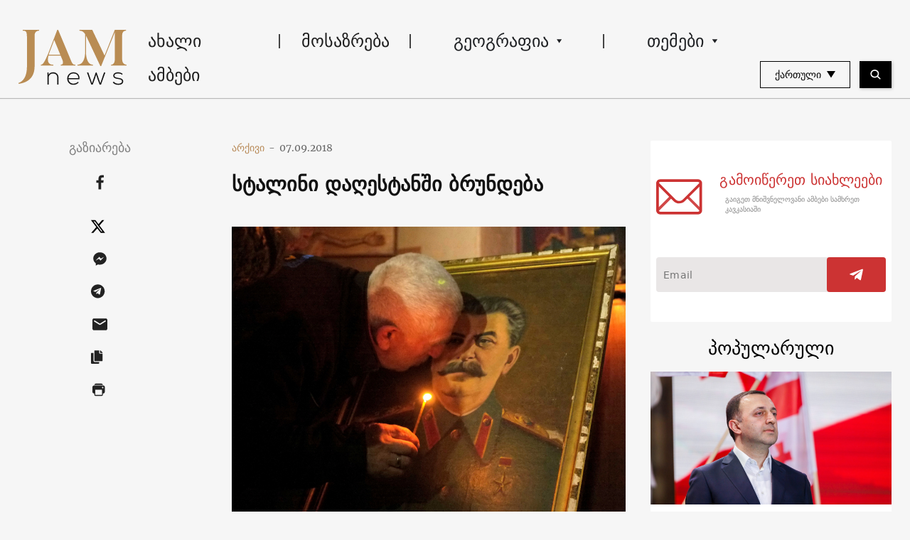

--- FILE ---
content_type: text/html; charset=UTF-8
request_url: https://jam-news.net/ge/%E1%83%A1%E1%83%A2%E1%83%90%E1%83%9A%E1%83%98%E1%83%9C%E1%83%98-%E1%83%93%E1%83%90%E1%83%A6%E1%83%94%E1%83%A1%E1%83%A2%E1%83%90%E1%83%9C%E1%83%A8%E1%83%98-%E1%83%91%E1%83%A0%E1%83%A3%E1%83%9C%E1%83%93/
body_size: 26091
content:
<!doctype html>
<html lang="ka-GE">
  <head>
  <meta charset="utf-8">
  <meta http-equiv="x-ua-compatible" content="ie=edge">
  <meta name="viewport" content="width=device-width, initial-scale=1, shrink-to-fit=no">
  <link rel="apple-touch-icon" sizes="180x180" href="https://jam-news.net/app/themes/jamnews/resources/assets/images/favicons/apple-touch-icon.png">
	<link rel="icon" type="image/png" sizes="32x32" href="https://jam-news.net/app/themes/jamnews/resources/assets/images/favicons/favicon-32x32.png">
	<link rel="icon" type="image/png" sizes="16x16" href="https://jam-news.net/app/themes/jamnews/resources/assets/images/favicons/favicon-16x16.png">
	<link rel="manifest" href="https://jam-news.net/app/themes/jamnews/resources/assets/images/favicons/site.webmanifest">
	<link rel="mask-icon" href="https://jam-news.net/app/themes/jamnews/resources/assets/images/favicons/safari-pinned-tab.svg" color="#5bbad5">
	<link rel="shortcut icon" href="https://jam-news.net/app/themes/jamnews/resources/assets/images/favicons/favicon.ico">
	<meta name="msapplication-TileColor" content="#da532c">
	<meta name="msapplication-config" content="https://jam-news.net/app/themes/jamnews/resources/assets/images/favicons/browserconfig.xml">
	<meta name="theme-color" content="#ffffff">
	<meta name="yandex-verification" content="122ed3bede0aafe1" />
	<meta name="facebook-domain-verification" content="o002ihughy9wi1hsfxpne12oock2kq" />
  <!-- Google tag (gtag.js) -->
  <script async src="https://www.googletagmanager.com/gtag/js?id=G-H74E88T03B"></script>
  <script>
    window.dataLayer = window.dataLayer || [];
    function gtag(){dataLayer.push(arguments);}
    gtag('js', new Date());

    gtag('config', 'G-H74E88T03B');
  </script>

	<script async src="https://cdn.onthe.io/io.js/9fNHE2pEUnUz"></script>
 	<meta name='robots' content='index, follow, max-image-preview:large, max-snippet:-1, max-video-preview:-1' />

	<!-- This site is optimized with the Yoast SEO plugin v24.1 - https://yoast.com/wordpress/plugins/seo/ -->
	<title>სტალინი დაღესტანში ბრუნდება - JAMnews</title>
	<link rel="canonical" href="https://jam-news.net/ge/სტალინი-დაღესტანში-ბრუნდ/" />
	<meta property="og:locale" content="ka_GE" />
	<meta property="og:type" content="article" />
	<meta property="og:title" content="სტალინი დაღესტანში ბრუნდება - JAMnews" />
	<meta property="og:description" content="რეპორტაჟი დაღესტანიდან, სადაც ადამიანებს ქუჩისთვის სტალინის სახელის დარქმევა სურთ და დარწმუნებულნი არიან, რომ ეს პუტინსაც უნდა" />
	<meta property="og:url" content="https://jam-news.net/ge/სტალინი-დაღესტანში-ბრუნდ/" />
	<meta property="og:site_name" content="ჯემნიუსი" />
	<meta property="article:publisher" content="https://www.facebook.com/JAMnewsInEnglish/" />
	<meta property="article:published_time" content="2018-09-07T00:00:00+00:00" />
	<meta property="article:modified_time" content="2020-04-02T14:26:06+00:00" />
	<meta property="og:image" content="https://jam-news.net/app/uploads/2020/03/RTS1M75I-5.jpg" />
	<meta property="og:image:width" content="1200" />
	<meta property="og:image:height" content="1005" />
	<meta property="og:image:type" content="image/jpeg" />
	<meta name="author" content="Tatia nikoladze" />
	<meta name="twitter:card" content="summary_large_image" />
	<meta name="twitter:creator" content="@JAMnewsCaucasus" />
	<meta name="twitter:site" content="@JAMnewsCaucasus" />
	<meta name="twitter:label1" content="Written by" />
	<meta name="twitter:data1" content="Tatia nikoladze" />
	<script type="application/ld+json" class="yoast-schema-graph">{"@context":"https://schema.org","@graph":[{"@type":"Article","@id":"https://jam-news.net/ge/%e1%83%a1%e1%83%a2%e1%83%90%e1%83%9a%e1%83%98%e1%83%9c%e1%83%98-%e1%83%93%e1%83%90%e1%83%a6%e1%83%94%e1%83%a1%e1%83%a2%e1%83%90%e1%83%9c%e1%83%a8%e1%83%98-%e1%83%91%e1%83%a0%e1%83%a3%e1%83%9c%e1%83%93/#article","isPartOf":{"@id":"https://jam-news.net/ge/%e1%83%a1%e1%83%a2%e1%83%90%e1%83%9a%e1%83%98%e1%83%9c%e1%83%98-%e1%83%93%e1%83%90%e1%83%a6%e1%83%94%e1%83%a1%e1%83%a2%e1%83%90%e1%83%9c%e1%83%a8%e1%83%98-%e1%83%91%e1%83%a0%e1%83%a3%e1%83%9c%e1%83%93/"},"author":{"name":"Tatia nikoladze","@id":"https://jam-news.net/ge/#/schema/person/86c90ea4dd4c6e61e60ae51d24bc662c"},"headline":"სტალინი დაღესტანში ბრუნდება","datePublished":"2018-09-07T00:00:00+00:00","dateModified":"2020-04-02T14:26:06+00:00","mainEntityOfPage":{"@id":"https://jam-news.net/ge/%e1%83%a1%e1%83%a2%e1%83%90%e1%83%9a%e1%83%98%e1%83%9c%e1%83%98-%e1%83%93%e1%83%90%e1%83%a6%e1%83%94%e1%83%a1%e1%83%a2%e1%83%90%e1%83%9c%e1%83%a8%e1%83%98-%e1%83%91%e1%83%a0%e1%83%a3%e1%83%9c%e1%83%93/"},"wordCount":35,"commentCount":0,"publisher":{"@id":"https://jam-news.net/ge/#organization"},"image":{"@id":"https://jam-news.net/ge/%e1%83%a1%e1%83%a2%e1%83%90%e1%83%9a%e1%83%98%e1%83%9c%e1%83%98-%e1%83%93%e1%83%90%e1%83%a6%e1%83%94%e1%83%a1%e1%83%a2%e1%83%90%e1%83%9c%e1%83%a8%e1%83%98-%e1%83%91%e1%83%a0%e1%83%a3%e1%83%9c%e1%83%93/#primaryimage"},"thumbnailUrl":"https://jam-news.net/app/uploads/2020/03/RTS1M75I-5.jpg","keywords":["მთავარი"],"articleSection":["From far and near","Geography","Russia","Stories"],"inLanguage":"ka-GE"},{"@type":"WebPage","@id":"https://jam-news.net/ge/%e1%83%a1%e1%83%a2%e1%83%90%e1%83%9a%e1%83%98%e1%83%9c%e1%83%98-%e1%83%93%e1%83%90%e1%83%a6%e1%83%94%e1%83%a1%e1%83%a2%e1%83%90%e1%83%9c%e1%83%a8%e1%83%98-%e1%83%91%e1%83%a0%e1%83%a3%e1%83%9c%e1%83%93/","url":"https://jam-news.net/ge/%e1%83%a1%e1%83%a2%e1%83%90%e1%83%9a%e1%83%98%e1%83%9c%e1%83%98-%e1%83%93%e1%83%90%e1%83%a6%e1%83%94%e1%83%a1%e1%83%a2%e1%83%90%e1%83%9c%e1%83%a8%e1%83%98-%e1%83%91%e1%83%a0%e1%83%a3%e1%83%9c%e1%83%93/","name":"სტალინი დაღესტანში ბრუნდება - JAMnews","isPartOf":{"@id":"https://jam-news.net/ge/#website"},"primaryImageOfPage":{"@id":"https://jam-news.net/ge/%e1%83%a1%e1%83%a2%e1%83%90%e1%83%9a%e1%83%98%e1%83%9c%e1%83%98-%e1%83%93%e1%83%90%e1%83%a6%e1%83%94%e1%83%a1%e1%83%a2%e1%83%90%e1%83%9c%e1%83%a8%e1%83%98-%e1%83%91%e1%83%a0%e1%83%a3%e1%83%9c%e1%83%93/#primaryimage"},"image":{"@id":"https://jam-news.net/ge/%e1%83%a1%e1%83%a2%e1%83%90%e1%83%9a%e1%83%98%e1%83%9c%e1%83%98-%e1%83%93%e1%83%90%e1%83%a6%e1%83%94%e1%83%a1%e1%83%a2%e1%83%90%e1%83%9c%e1%83%a8%e1%83%98-%e1%83%91%e1%83%a0%e1%83%a3%e1%83%9c%e1%83%93/#primaryimage"},"thumbnailUrl":"https://jam-news.net/app/uploads/2020/03/RTS1M75I-5.jpg","datePublished":"2018-09-07T00:00:00+00:00","dateModified":"2020-04-02T14:26:06+00:00","breadcrumb":{"@id":"https://jam-news.net/ge/%e1%83%a1%e1%83%a2%e1%83%90%e1%83%9a%e1%83%98%e1%83%9c%e1%83%98-%e1%83%93%e1%83%90%e1%83%a6%e1%83%94%e1%83%a1%e1%83%a2%e1%83%90%e1%83%9c%e1%83%a8%e1%83%98-%e1%83%91%e1%83%a0%e1%83%a3%e1%83%9c%e1%83%93/#breadcrumb"},"inLanguage":"ka-GE","potentialAction":[{"@type":"ReadAction","target":["https://jam-news.net/ge/%e1%83%a1%e1%83%a2%e1%83%90%e1%83%9a%e1%83%98%e1%83%9c%e1%83%98-%e1%83%93%e1%83%90%e1%83%a6%e1%83%94%e1%83%a1%e1%83%a2%e1%83%90%e1%83%9c%e1%83%a8%e1%83%98-%e1%83%91%e1%83%a0%e1%83%a3%e1%83%9c%e1%83%93/"]}]},{"@type":"ImageObject","inLanguage":"ka-GE","@id":"https://jam-news.net/ge/%e1%83%a1%e1%83%a2%e1%83%90%e1%83%9a%e1%83%98%e1%83%9c%e1%83%98-%e1%83%93%e1%83%90%e1%83%a6%e1%83%94%e1%83%a1%e1%83%a2%e1%83%90%e1%83%9c%e1%83%a8%e1%83%98-%e1%83%91%e1%83%a0%e1%83%a3%e1%83%9c%e1%83%93/#primaryimage","url":"https://jam-news.net/app/uploads/2020/03/RTS1M75I-5.jpg","contentUrl":"https://jam-news.net/app/uploads/2020/03/RTS1M75I-5.jpg","width":1200,"height":1005,"caption":"A man kisses a portrait of Soviet leader Joseph Stalin inside a church, during a gathering, marking the anniversary of his death, in his hometown of Gori, Georgia, March 5, 2018. REUTERS/David Mdzinarishvili - RC1D76C702F0"},{"@type":"BreadcrumbList","@id":"https://jam-news.net/ge/%e1%83%a1%e1%83%a2%e1%83%90%e1%83%9a%e1%83%98%e1%83%9c%e1%83%98-%e1%83%93%e1%83%90%e1%83%a6%e1%83%94%e1%83%a1%e1%83%a2%e1%83%90%e1%83%9c%e1%83%a8%e1%83%98-%e1%83%91%e1%83%a0%e1%83%a3%e1%83%9c%e1%83%93/#breadcrumb","itemListElement":[{"@type":"ListItem","position":1,"name":"Home","item":"https://jam-news.net/ge/"},{"@type":"ListItem","position":2,"name":"სტალინი დაღესტანში ბრუნდება"}]},{"@type":"WebSite","@id":"https://jam-news.net/ge/#website","url":"https://jam-news.net/ge/","name":"ჯემნიუსი","description":"ახალი ამბები და ისტორიები კავკასიიდან","publisher":{"@id":"https://jam-news.net/ge/#organization"},"potentialAction":[{"@type":"SearchAction","target":{"@type":"EntryPoint","urlTemplate":"https://jam-news.net/ge/?s={search_term_string}"},"query-input":{"@type":"PropertyValueSpecification","valueRequired":true,"valueName":"search_term_string"}}],"inLanguage":"ka-GE"},{"@type":"Organization","@id":"https://jam-news.net/ge/#organization","name":"ჯემნიუსი - JAMnews","url":"https://jam-news.net/ge/","logo":{"@type":"ImageObject","inLanguage":"ka-GE","@id":"https://jam-news.net/ge/#/schema/logo/image/","url":"https://jam-news.net/app/uploads/2020/04/JAM_w.jpg","contentUrl":"https://jam-news.net/app/uploads/2020/04/JAM_w.jpg","width":960,"height":960,"caption":"ჯემნიუსი - JAMnews"},"image":{"@id":"https://jam-news.net/ge/#/schema/logo/image/"},"sameAs":["https://www.facebook.com/JAMnewsInEnglish/","https://x.com/JAMnewsCaucasus","https://www.instagram.com/jam_news/","https://www.youtube.com/channel/UCXQbUCme2pykuZYXWHx4VPg"]},{"@type":"Person","@id":"https://jam-news.net/ge/#/schema/person/86c90ea4dd4c6e61e60ae51d24bc662c","name":"Tatia nikoladze","image":{"@type":"ImageObject","inLanguage":"ka-GE","@id":"https://jam-news.net/ge/#/schema/person/image/","url":"https://secure.gravatar.com/avatar/1f8b2c8ce4c25cc30806785bafe6bb03?s=96&d=mm&r=g","contentUrl":"https://secure.gravatar.com/avatar/1f8b2c8ce4c25cc30806785bafe6bb03?s=96&d=mm&r=g","caption":"Tatia nikoladze"},"url":"https://jam-news.net/ge/author/tatiani/"}]}</script>
	<!-- / Yoast SEO plugin. -->


<link rel='dns-prefetch' href='//code.jquery.com' />
<script type="text/javascript">
/* <![CDATA[ */
window._wpemojiSettings = {"baseUrl":"https:\/\/s.w.org\/images\/core\/emoji\/15.0.3\/72x72\/","ext":".png","svgUrl":"https:\/\/s.w.org\/images\/core\/emoji\/15.0.3\/svg\/","svgExt":".svg","source":{"concatemoji":"https:\/\/jam-news.net\/ge\/wp-includes\/js\/wp-emoji-release.min.js?ver=6.7"}};
/*! This file is auto-generated */
!function(i,n){var o,s,e;function c(e){try{var t={supportTests:e,timestamp:(new Date).valueOf()};sessionStorage.setItem(o,JSON.stringify(t))}catch(e){}}function p(e,t,n){e.clearRect(0,0,e.canvas.width,e.canvas.height),e.fillText(t,0,0);var t=new Uint32Array(e.getImageData(0,0,e.canvas.width,e.canvas.height).data),r=(e.clearRect(0,0,e.canvas.width,e.canvas.height),e.fillText(n,0,0),new Uint32Array(e.getImageData(0,0,e.canvas.width,e.canvas.height).data));return t.every(function(e,t){return e===r[t]})}function u(e,t,n){switch(t){case"flag":return n(e,"\ud83c\udff3\ufe0f\u200d\u26a7\ufe0f","\ud83c\udff3\ufe0f\u200b\u26a7\ufe0f")?!1:!n(e,"\ud83c\uddfa\ud83c\uddf3","\ud83c\uddfa\u200b\ud83c\uddf3")&&!n(e,"\ud83c\udff4\udb40\udc67\udb40\udc62\udb40\udc65\udb40\udc6e\udb40\udc67\udb40\udc7f","\ud83c\udff4\u200b\udb40\udc67\u200b\udb40\udc62\u200b\udb40\udc65\u200b\udb40\udc6e\u200b\udb40\udc67\u200b\udb40\udc7f");case"emoji":return!n(e,"\ud83d\udc26\u200d\u2b1b","\ud83d\udc26\u200b\u2b1b")}return!1}function f(e,t,n){var r="undefined"!=typeof WorkerGlobalScope&&self instanceof WorkerGlobalScope?new OffscreenCanvas(300,150):i.createElement("canvas"),a=r.getContext("2d",{willReadFrequently:!0}),o=(a.textBaseline="top",a.font="600 32px Arial",{});return e.forEach(function(e){o[e]=t(a,e,n)}),o}function t(e){var t=i.createElement("script");t.src=e,t.defer=!0,i.head.appendChild(t)}"undefined"!=typeof Promise&&(o="wpEmojiSettingsSupports",s=["flag","emoji"],n.supports={everything:!0,everythingExceptFlag:!0},e=new Promise(function(e){i.addEventListener("DOMContentLoaded",e,{once:!0})}),new Promise(function(t){var n=function(){try{var e=JSON.parse(sessionStorage.getItem(o));if("object"==typeof e&&"number"==typeof e.timestamp&&(new Date).valueOf()<e.timestamp+604800&&"object"==typeof e.supportTests)return e.supportTests}catch(e){}return null}();if(!n){if("undefined"!=typeof Worker&&"undefined"!=typeof OffscreenCanvas&&"undefined"!=typeof URL&&URL.createObjectURL&&"undefined"!=typeof Blob)try{var e="postMessage("+f.toString()+"("+[JSON.stringify(s),u.toString(),p.toString()].join(",")+"));",r=new Blob([e],{type:"text/javascript"}),a=new Worker(URL.createObjectURL(r),{name:"wpTestEmojiSupports"});return void(a.onmessage=function(e){c(n=e.data),a.terminate(),t(n)})}catch(e){}c(n=f(s,u,p))}t(n)}).then(function(e){for(var t in e)n.supports[t]=e[t],n.supports.everything=n.supports.everything&&n.supports[t],"flag"!==t&&(n.supports.everythingExceptFlag=n.supports.everythingExceptFlag&&n.supports[t]);n.supports.everythingExceptFlag=n.supports.everythingExceptFlag&&!n.supports.flag,n.DOMReady=!1,n.readyCallback=function(){n.DOMReady=!0}}).then(function(){return e}).then(function(){var e;n.supports.everything||(n.readyCallback(),(e=n.source||{}).concatemoji?t(e.concatemoji):e.wpemoji&&e.twemoji&&(t(e.twemoji),t(e.wpemoji)))}))}((window,document),window._wpemojiSettings);
/* ]]> */
</script>
<link rel='stylesheet' id='advanced-rich-text-tools-css' href='https://jam-news.net/app/plugins/advanced-rich-text-tools/index.css?ver=1730717359' type='text/css' media='all' />
<style id='wp-emoji-styles-inline-css' type='text/css'>

	img.wp-smiley, img.emoji {
		display: inline !important;
		border: none !important;
		box-shadow: none !important;
		height: 1em !important;
		width: 1em !important;
		margin: 0 0.07em !important;
		vertical-align: -0.1em !important;
		background: none !important;
		padding: 0 !important;
	}
</style>
<link rel='stylesheet' id='wp-block-library-css' href='https://jam-news.net/ge/wp-includes/css/dist/block-library/style.min.css?ver=6.7' type='text/css' media='all' />
<style id='classic-theme-styles-inline-css' type='text/css'>
/*! This file is auto-generated */
.wp-block-button__link{color:#fff;background-color:#32373c;border-radius:9999px;box-shadow:none;text-decoration:none;padding:calc(.667em + 2px) calc(1.333em + 2px);font-size:1.125em}.wp-block-file__button{background:#32373c;color:#fff;text-decoration:none}
</style>
<style id='global-styles-inline-css' type='text/css'>
:root{--wp--preset--aspect-ratio--square: 1;--wp--preset--aspect-ratio--4-3: 4/3;--wp--preset--aspect-ratio--3-4: 3/4;--wp--preset--aspect-ratio--3-2: 3/2;--wp--preset--aspect-ratio--2-3: 2/3;--wp--preset--aspect-ratio--16-9: 16/9;--wp--preset--aspect-ratio--9-16: 9/16;--wp--preset--color--black: #000000;--wp--preset--color--cyan-bluish-gray: #abb8c3;--wp--preset--color--white: #ffffff;--wp--preset--color--pale-pink: #f78da7;--wp--preset--color--vivid-red: #cf2e2e;--wp--preset--color--luminous-vivid-orange: #ff6900;--wp--preset--color--luminous-vivid-amber: #fcb900;--wp--preset--color--light-green-cyan: #7bdcb5;--wp--preset--color--vivid-green-cyan: #00d084;--wp--preset--color--pale-cyan-blue: #8ed1fc;--wp--preset--color--vivid-cyan-blue: #0693e3;--wp--preset--color--vivid-purple: #9b51e0;--wp--preset--gradient--vivid-cyan-blue-to-vivid-purple: linear-gradient(135deg,rgba(6,147,227,1) 0%,rgb(155,81,224) 100%);--wp--preset--gradient--light-green-cyan-to-vivid-green-cyan: linear-gradient(135deg,rgb(122,220,180) 0%,rgb(0,208,130) 100%);--wp--preset--gradient--luminous-vivid-amber-to-luminous-vivid-orange: linear-gradient(135deg,rgba(252,185,0,1) 0%,rgba(255,105,0,1) 100%);--wp--preset--gradient--luminous-vivid-orange-to-vivid-red: linear-gradient(135deg,rgba(255,105,0,1) 0%,rgb(207,46,46) 100%);--wp--preset--gradient--very-light-gray-to-cyan-bluish-gray: linear-gradient(135deg,rgb(238,238,238) 0%,rgb(169,184,195) 100%);--wp--preset--gradient--cool-to-warm-spectrum: linear-gradient(135deg,rgb(74,234,220) 0%,rgb(151,120,209) 20%,rgb(207,42,186) 40%,rgb(238,44,130) 60%,rgb(251,105,98) 80%,rgb(254,248,76) 100%);--wp--preset--gradient--blush-light-purple: linear-gradient(135deg,rgb(255,206,236) 0%,rgb(152,150,240) 100%);--wp--preset--gradient--blush-bordeaux: linear-gradient(135deg,rgb(254,205,165) 0%,rgb(254,45,45) 50%,rgb(107,0,62) 100%);--wp--preset--gradient--luminous-dusk: linear-gradient(135deg,rgb(255,203,112) 0%,rgb(199,81,192) 50%,rgb(65,88,208) 100%);--wp--preset--gradient--pale-ocean: linear-gradient(135deg,rgb(255,245,203) 0%,rgb(182,227,212) 50%,rgb(51,167,181) 100%);--wp--preset--gradient--electric-grass: linear-gradient(135deg,rgb(202,248,128) 0%,rgb(113,206,126) 100%);--wp--preset--gradient--midnight: linear-gradient(135deg,rgb(2,3,129) 0%,rgb(40,116,252) 100%);--wp--preset--font-size--small: 13px;--wp--preset--font-size--medium: 20px;--wp--preset--font-size--large: 36px;--wp--preset--font-size--x-large: 42px;--wp--preset--spacing--20: 0.44rem;--wp--preset--spacing--30: 0.67rem;--wp--preset--spacing--40: 1rem;--wp--preset--spacing--50: 1.5rem;--wp--preset--spacing--60: 2.25rem;--wp--preset--spacing--70: 3.38rem;--wp--preset--spacing--80: 5.06rem;--wp--preset--shadow--natural: 6px 6px 9px rgba(0, 0, 0, 0.2);--wp--preset--shadow--deep: 12px 12px 50px rgba(0, 0, 0, 0.4);--wp--preset--shadow--sharp: 6px 6px 0px rgba(0, 0, 0, 0.2);--wp--preset--shadow--outlined: 6px 6px 0px -3px rgba(255, 255, 255, 1), 6px 6px rgba(0, 0, 0, 1);--wp--preset--shadow--crisp: 6px 6px 0px rgba(0, 0, 0, 1);}:where(.is-layout-flex){gap: 0.5em;}:where(.is-layout-grid){gap: 0.5em;}body .is-layout-flex{display: flex;}.is-layout-flex{flex-wrap: wrap;align-items: center;}.is-layout-flex > :is(*, div){margin: 0;}body .is-layout-grid{display: grid;}.is-layout-grid > :is(*, div){margin: 0;}:where(.wp-block-columns.is-layout-flex){gap: 2em;}:where(.wp-block-columns.is-layout-grid){gap: 2em;}:where(.wp-block-post-template.is-layout-flex){gap: 1.25em;}:where(.wp-block-post-template.is-layout-grid){gap: 1.25em;}.has-black-color{color: var(--wp--preset--color--black) !important;}.has-cyan-bluish-gray-color{color: var(--wp--preset--color--cyan-bluish-gray) !important;}.has-white-color{color: var(--wp--preset--color--white) !important;}.has-pale-pink-color{color: var(--wp--preset--color--pale-pink) !important;}.has-vivid-red-color{color: var(--wp--preset--color--vivid-red) !important;}.has-luminous-vivid-orange-color{color: var(--wp--preset--color--luminous-vivid-orange) !important;}.has-luminous-vivid-amber-color{color: var(--wp--preset--color--luminous-vivid-amber) !important;}.has-light-green-cyan-color{color: var(--wp--preset--color--light-green-cyan) !important;}.has-vivid-green-cyan-color{color: var(--wp--preset--color--vivid-green-cyan) !important;}.has-pale-cyan-blue-color{color: var(--wp--preset--color--pale-cyan-blue) !important;}.has-vivid-cyan-blue-color{color: var(--wp--preset--color--vivid-cyan-blue) !important;}.has-vivid-purple-color{color: var(--wp--preset--color--vivid-purple) !important;}.has-black-background-color{background-color: var(--wp--preset--color--black) !important;}.has-cyan-bluish-gray-background-color{background-color: var(--wp--preset--color--cyan-bluish-gray) !important;}.has-white-background-color{background-color: var(--wp--preset--color--white) !important;}.has-pale-pink-background-color{background-color: var(--wp--preset--color--pale-pink) !important;}.has-vivid-red-background-color{background-color: var(--wp--preset--color--vivid-red) !important;}.has-luminous-vivid-orange-background-color{background-color: var(--wp--preset--color--luminous-vivid-orange) !important;}.has-luminous-vivid-amber-background-color{background-color: var(--wp--preset--color--luminous-vivid-amber) !important;}.has-light-green-cyan-background-color{background-color: var(--wp--preset--color--light-green-cyan) !important;}.has-vivid-green-cyan-background-color{background-color: var(--wp--preset--color--vivid-green-cyan) !important;}.has-pale-cyan-blue-background-color{background-color: var(--wp--preset--color--pale-cyan-blue) !important;}.has-vivid-cyan-blue-background-color{background-color: var(--wp--preset--color--vivid-cyan-blue) !important;}.has-vivid-purple-background-color{background-color: var(--wp--preset--color--vivid-purple) !important;}.has-black-border-color{border-color: var(--wp--preset--color--black) !important;}.has-cyan-bluish-gray-border-color{border-color: var(--wp--preset--color--cyan-bluish-gray) !important;}.has-white-border-color{border-color: var(--wp--preset--color--white) !important;}.has-pale-pink-border-color{border-color: var(--wp--preset--color--pale-pink) !important;}.has-vivid-red-border-color{border-color: var(--wp--preset--color--vivid-red) !important;}.has-luminous-vivid-orange-border-color{border-color: var(--wp--preset--color--luminous-vivid-orange) !important;}.has-luminous-vivid-amber-border-color{border-color: var(--wp--preset--color--luminous-vivid-amber) !important;}.has-light-green-cyan-border-color{border-color: var(--wp--preset--color--light-green-cyan) !important;}.has-vivid-green-cyan-border-color{border-color: var(--wp--preset--color--vivid-green-cyan) !important;}.has-pale-cyan-blue-border-color{border-color: var(--wp--preset--color--pale-cyan-blue) !important;}.has-vivid-cyan-blue-border-color{border-color: var(--wp--preset--color--vivid-cyan-blue) !important;}.has-vivid-purple-border-color{border-color: var(--wp--preset--color--vivid-purple) !important;}.has-vivid-cyan-blue-to-vivid-purple-gradient-background{background: var(--wp--preset--gradient--vivid-cyan-blue-to-vivid-purple) !important;}.has-light-green-cyan-to-vivid-green-cyan-gradient-background{background: var(--wp--preset--gradient--light-green-cyan-to-vivid-green-cyan) !important;}.has-luminous-vivid-amber-to-luminous-vivid-orange-gradient-background{background: var(--wp--preset--gradient--luminous-vivid-amber-to-luminous-vivid-orange) !important;}.has-luminous-vivid-orange-to-vivid-red-gradient-background{background: var(--wp--preset--gradient--luminous-vivid-orange-to-vivid-red) !important;}.has-very-light-gray-to-cyan-bluish-gray-gradient-background{background: var(--wp--preset--gradient--very-light-gray-to-cyan-bluish-gray) !important;}.has-cool-to-warm-spectrum-gradient-background{background: var(--wp--preset--gradient--cool-to-warm-spectrum) !important;}.has-blush-light-purple-gradient-background{background: var(--wp--preset--gradient--blush-light-purple) !important;}.has-blush-bordeaux-gradient-background{background: var(--wp--preset--gradient--blush-bordeaux) !important;}.has-luminous-dusk-gradient-background{background: var(--wp--preset--gradient--luminous-dusk) !important;}.has-pale-ocean-gradient-background{background: var(--wp--preset--gradient--pale-ocean) !important;}.has-electric-grass-gradient-background{background: var(--wp--preset--gradient--electric-grass) !important;}.has-midnight-gradient-background{background: var(--wp--preset--gradient--midnight) !important;}.has-small-font-size{font-size: var(--wp--preset--font-size--small) !important;}.has-medium-font-size{font-size: var(--wp--preset--font-size--medium) !important;}.has-large-font-size{font-size: var(--wp--preset--font-size--large) !important;}.has-x-large-font-size{font-size: var(--wp--preset--font-size--x-large) !important;}
:where(.wp-block-post-template.is-layout-flex){gap: 1.25em;}:where(.wp-block-post-template.is-layout-grid){gap: 1.25em;}
:where(.wp-block-columns.is-layout-flex){gap: 2em;}:where(.wp-block-columns.is-layout-grid){gap: 2em;}
:root :where(.wp-block-pullquote){font-size: 1.5em;line-height: 1.6;}
</style>
<link rel='stylesheet' id='contact-form-7-css' href='https://jam-news.net/app/plugins/contact-form-7/includes/css/styles.css?ver=5.9.8' type='text/css' media='all' />
<style id='contact-form-7-inline-css' type='text/css'>
.wpcf7 .wpcf7-recaptcha iframe {margin-bottom: 0;}.wpcf7 .wpcf7-recaptcha[data-align="center"] > div {margin: 0 auto;}.wpcf7 .wpcf7-recaptcha[data-align="right"] > div {margin: 0 0 0 auto;}
</style>
<link rel='stylesheet' id='dashicons-css' href='https://jam-news.net/ge/wp-includes/css/dashicons.min.css?ver=6.7' type='text/css' media='all' />
<link rel='stylesheet' id='post-views-counter-frontend-css' href='https://jam-news.net/app/plugins/post-views-counter/css/frontend.min.css?ver=1.4.7' type='text/css' media='all' />
<link rel='stylesheet' id='animate-css' href='https://jam-news.net/app/plugins/wp-quiz/assets/frontend/css/animate.css?ver=3.6.0' type='text/css' media='all' />
<link rel='stylesheet' id='wp-quiz-css' href='https://jam-news.net/app/plugins/wp-quiz/assets/frontend/css/wp-quiz.css?ver=2.0.10' type='text/css' media='all' />
<link rel='stylesheet' id='wi-popup-css' href='https://jam-news.net/app/plugins/wi-donation/includes/components/popup/css/popup.css?ver=1.3' type='text/css' media='all' />
<link rel='stylesheet' id='ms-main-css' href='https://jam-news.net/app/plugins/masterslider/public/assets/css/masterslider.main.css?ver=3.6.1' type='text/css' media='all' />
<link rel='stylesheet' id='ms-custom-css' href='https://jam-news.net/app/uploads/masterslider/custom.css?ver=49.4' type='text/css' media='all' />
<link rel='stylesheet' id='sage/main.css-css' href='https://jam-news.net/app/themes/jamnews/dist/styles/main_f94a9fcd.css' type='text/css' media='all' />
<!--n2css--><script type="text/javascript" id="post-views-counter-frontend-js-before">
/* <![CDATA[ */
var pvcArgsFrontend = {"mode":"rest_api","postID":10766,"requestURL":"https:\/\/jam-news.net\/ge\/wp-json\/post-views-counter\/view-post\/10766","nonce":"70b8b53ddd","dataStorage":"cookies","multisite":2,"path":"\/","domain":"jam-news.net"};
/* ]]> */
</script>
<script type="text/javascript" src="https://jam-news.net/app/plugins/post-views-counter/js/frontend.min.js?ver=1.4.7" id="post-views-counter-frontend-js"></script>
<script type="text/javascript" src="https://code.jquery.com/jquery-3.4.1.min.js?ver=6.7" id="jquery-js"></script>
<script type="text/javascript" src="https://code.jquery.com/jquery-migrate-1.4.1.min.js?ver=6.7" id="jquery_migrate-js"></script>
<link rel="https://api.w.org/" href="https://jam-news.net/ge/wp-json/" /><link rel="alternate" title="JSON" type="application/json" href="https://jam-news.net/ge/wp-json/wp/v2/posts/10766" /><link rel="EditURI" type="application/rsd+xml" title="RSD" href="https://jam-news.net/ge/xmlrpc.php?rsd" />
<meta name="generator" content="WordPress 6.7" />
<link rel='shortlink' href='https://jam-news.net/ge/?p=10766' />
<link rel="alternate" title="oEmbed (JSON)" type="application/json+oembed" href="https://jam-news.net/ge/wp-json/oembed/1.0/embed?url=https%3A%2F%2Fjam-news.net%2Fge%2F%25e1%2583%25a1%25e1%2583%25a2%25e1%2583%2590%25e1%2583%259a%25e1%2583%2598%25e1%2583%259c%25e1%2583%2598-%25e1%2583%2593%25e1%2583%2590%25e1%2583%25a6%25e1%2583%2594%25e1%2583%25a1%25e1%2583%25a2%25e1%2583%2590%25e1%2583%259c%25e1%2583%25a8%25e1%2583%2598-%25e1%2583%2591%25e1%2583%25a0%25e1%2583%25a3%25e1%2583%259c%25e1%2583%2593%2F" />
<link rel="alternate" title="oEmbed (XML)" type="text/xml+oembed" href="https://jam-news.net/ge/wp-json/oembed/1.0/embed?url=https%3A%2F%2Fjam-news.net%2Fge%2F%25e1%2583%25a1%25e1%2583%25a2%25e1%2583%2590%25e1%2583%259a%25e1%2583%2598%25e1%2583%259c%25e1%2583%2598-%25e1%2583%2593%25e1%2583%2590%25e1%2583%25a6%25e1%2583%2594%25e1%2583%25a1%25e1%2583%25a2%25e1%2583%2590%25e1%2583%259c%25e1%2583%25a8%25e1%2583%2598-%25e1%2583%2591%25e1%2583%25a0%25e1%2583%25a3%25e1%2583%259c%25e1%2583%2593%2F&#038;format=xml" />
<script>var ms_grabbing_curosr='https://jam-news.net/app/plugins/masterslider/public/assets/css/common/grabbing.cur',ms_grab_curosr='https://jam-news.net/app/plugins/masterslider/public/assets/css/common/grab.cur';</script>
<meta name="generator" content="MasterSlider 3.6.1 - Responsive Touch Image Slider" />
      <meta name="onesignal" content="wordpress-plugin"/>
            <script>

      window.OneSignal = window.OneSignal || [];

      OneSignal.push( function() {
        OneSignal.SERVICE_WORKER_UPDATER_PATH = "OneSignalSDKUpdaterWorker.js.php";
                      OneSignal.SERVICE_WORKER_PATH = "OneSignalSDKWorker.js.php";
                      OneSignal.SERVICE_WORKER_PARAM = { scope: "/" };
        OneSignal.setDefaultNotificationUrl("https://jam-news.net/ge");
        var oneSignal_options = {};
        window._oneSignalInitOptions = oneSignal_options;

        oneSignal_options['wordpress'] = true;
oneSignal_options['appId'] = '9f019c15-d402-4d88-8d63-0d20787b4e2c';
oneSignal_options['allowLocalhostAsSecureOrigin'] = true;
oneSignal_options['welcomeNotification'] = { };
oneSignal_options['welcomeNotification']['title'] = "ჯემნიუსი - JAMnews Georgian";
oneSignal_options['welcomeNotification']['message'] = "მადლობა გამოწერისთვის!";
oneSignal_options['welcomeNotification']['url'] = "https://jam-news.net/ge/";
oneSignal_options['path'] = "https://jam-news.net/app/plugins/onesignal-free-web-push-notifications/sdk_files/";
oneSignal_options['safari_web_id'] = "web.onesignal.auto.66c7fbb6-f0f6-47ab-9f8e-1bd725d1f3d2";
oneSignal_options['promptOptions'] = { };
oneSignal_options['promptOptions']['actionMessage'] = "გამოიწერეთ ჯემნიუსის შეტყობინებები";
oneSignal_options['promptOptions']['acceptButtonText'] = "დადასტურება";
oneSignal_options['promptOptions']['cancelButtonText'] = "უარყოფა";
oneSignal_options['notifyButton'] = { };
oneSignal_options['notifyButton']['enable'] = true;
oneSignal_options['notifyButton']['position'] = 'bottom-right';
oneSignal_options['notifyButton']['theme'] = 'default';
oneSignal_options['notifyButton']['size'] = 'medium';
oneSignal_options['notifyButton']['showCredit'] = true;
oneSignal_options['notifyButton']['text'] = {};
                OneSignal.init(window._oneSignalInitOptions);
                OneSignal.showSlidedownPrompt();      });

      function documentInitOneSignal() {
        var oneSignal_elements = document.getElementsByClassName("OneSignal-prompt");

        var oneSignalLinkClickHandler = function(event) { OneSignal.push(['registerForPushNotifications']); event.preventDefault(); };        for(var i = 0; i < oneSignal_elements.length; i++)
          oneSignal_elements[i].addEventListener('click', oneSignalLinkClickHandler, false);
      }

      if (document.readyState === 'complete') {
           documentInitOneSignal();
      }
      else {
           window.addEventListener("load", function(event){
               documentInitOneSignal();
          });
      }
    </script>
 	<script>
	let decoded_title = "\u10e1\u10e2\u10d0\u10da\u10d8\u10dc\u10d8 \u10d3\u10d0\u10e6\u10d4\u10e1\u10e2\u10d0\u10dc\u10e8\u10d8 \u10d1\u10e0\u10e3\u10dc\u10d3\u10d4\u10d1\u10d0";
	let decoded_locale = "ka_GE";
	let decoded_author = "";
	let decoded_post_type = "post";
	let decoded_post_date = "2018-09-07 00:00:00";
	let decoded_post_category = ["From far and near","Geography","Russia","Stories"];
	let ioUrl = "https:\/\/jam-news.net\/ge\/%e1%83%a1%e1%83%a2%e1%83%90%e1%83%9a%e1%83%98%e1%83%9c%e1%83%98-%e1%83%93%e1%83%90%e1%83%a6%e1%83%94%e1%83%a1%e1%83%a2%e1%83%90%e1%83%9c%e1%83%a8%e1%83%98-%e1%83%91%e1%83%a0%e1%83%a3%e1%83%9c%e1%83%93\/";
	let post_word_count = 491


	window._io_config = window._io_config || {};
	window._io_config["0.2.0"] = window._io_config["0.2.0"] || [];
	window._io_config["0.2.0"].push({
	    page_url: window.location.href,
	    page_url_canonical: ioUrl,
	    page_title: decoded_title,
	    page_type: "article",
	    page_language: decoded_locale,
	    language_type: decoded_locale,
	    article_authors: decoded_author,
	    article_categories: decoded_post_category,
	    article_type: decoded_post_type,
	    article_word_count: post_word_count,
	    article_publication_date: decoded_post_date
	});

	</script>


 

<script>
!function(f,b,e,v,n,t,s)
{if(f.fbq)return;n=f.fbq=function(){n.callMethod?
n.callMethod.apply(n,arguments):n.queue.push(arguments)};
if(!f._fbq)f._fbq=n;n.push=n;n.loaded=!0;n.version='2.0';
n.queue=[];t=b.createElement(e);t.async=!0;
t.src=v;s=b.getElementsByTagName(e)[0];
s.parentNode.insertBefore(t,s)}(window, document,'script',
'https://connect.facebook.net/en_US/fbevents.js');
fbq('init', '208198047809714');
fbq('track', 'PageView');
</script>
<noscript><img height="1" width="1" style="display:none"
src="https://www.facebook.com/tr?id=208198047809714&ev=PageView&noscript=1"
/></noscript>


</head>
  <body class="post-template-default single single-post postid-10766 single-format-standard _masterslider _msp_version_3.6.1 %e1%83%a1%e1%83%a2%e1%83%90%e1%83%9a%e1%83%98%e1%83%9c%e1%83%98-%e1%83%93%e1%83%90%e1%83%a6%e1%83%94%e1%83%a1%e1%83%a2%e1%83%90%e1%83%9c%e1%83%a8%e1%83%98-%e1%83%91%e1%83%a0%e1%83%a3%e1%83%9c%e1%83%93 app-data index-data singular-data single-data single-post-data single-post-%e1%83%a1%e1%83%a2%e1%83%90%e1%83%9a%e1%83%98%e1%83%9c%e1%83%98-%e1%83%93%e1%83%90%e1%83%a6%e1%83%94%e1%83%a1%e1%83%a2%e1%83%90%e1%83%9c%e1%83%a8%e1%83%98-%e1%83%91%e1%83%a0%e1%83%a3%e1%83%9c%e1%83%93-data single-post-სტალინი-დაღესტანში-ბრუნდ-data">
        <script type="text/javascript">
      var assetsURL = 'https://jam-news.net/ge';
    </script>
    <header class="header wi-full-width uk-position-relative p-t-xl-30 p-t-md-24 p-t-sm-16 p-t-xs-8 p-b-md-0 p-b-xs-8">
  <div class="wi-container uk-flex uk-flex-between uk-flex-middle">
    <a href="https://jam-news.net/ge" class="jamnews-logo">
  <img src="https://jam-news.net/app/themes/jamnews/resources/assets/images/logo.svg" alt="Jamnews Logo" uk-img>
</a>
    <nav class="uk-flex uk-visible@m"  uk-navbar>
    <ul class="uk-navbar-nav">

    
              <a class="wi-oswald lh-xl-50 lh-lg-48 lh-md-44 lh-sm-44 list-item-color header-links uk-flex arrow-down  " href="https://jam-news.net/ge/category/akhali-ambebi/" target="" >
     
        ახალი ამბები
      </a>
          
              <a class="wi-oswald lh-xl-50 lh-lg-48 lh-md-44 lh-sm-44 list-item-color header-links uk-flex arrow-down  " href="https://jam-news.net/ge/category/komentari/" target="" >
     
        მოსაზრება
      </a>
          
      
        <li class="uk-position-relative header-links">
  <a class="arrow-down wi-oswald lh-xl-50 lh-lg-48 lh-md-44 lh-sm-44 list-item-color uk-flex  " href="" target="">
    გეოგრაფია
    <img src="https://jam-news.net/app/themes/jamnews/dist/images/icons-arrow-down_d515b172.svg" alt="icon" uk-svg>
  </a>
  <div class="uk-navbar-dropdown header-dropdown light-gray-background" uk-dropdown="pos: bottom-left;mode: hover">
  <ul class="uk-position-relative uk-nav uk-navbar-dropdown-nav">
    <img src="https://jam-news.net/app/themes/jamnews/resources/assets/images/dropdown-icon.svg" alt="" class="uk-position-absolute header-dropdown__icon" uk-img/>
          <li>
        <a class=" wi-oswald-light fs-xs-18 lh-xs-30 p-h-xs-15 light-gray-color" href="https://jam-news.net/ge/category/geografia/azerbaijani/" target="" >
     
        აზერბაიჯანი
      </a>
      </li>
          <li>
        <a class=" wi-oswald-light fs-xs-18 lh-xs-30 p-h-xs-15 light-gray-color" href="https://jam-news.net/ge/category/geografia/somkheti/" target="" >
     
        სომხეთი
      </a>
      </li>
          <li>
        <a class=" wi-oswald-light fs-xs-18 lh-xs-30 p-h-xs-15 light-gray-color" href="https://jam-news.net/ge/category/geografia/saqartvelo/" target="" >
     
        საქართველო
      </a>
      </li>
          <li>
        <a class=" wi-oswald-light fs-xs-18 lh-xs-30 p-h-xs-15 light-gray-color" href="https://jam-news.net/ge/topic/ukraina/" target="" >
     
        უკრაინა
      </a>
      </li>
          <li>
        <a class=" wi-oswald-light fs-xs-18 lh-xs-30 p-h-xs-15 light-gray-color" href="https://jam-news.net/ge/category/geografia/ruseti/" target="" >
     
        რუსეთი
      </a>
      </li>
          <li>
        <a class=" wi-oswald-light fs-xs-18 lh-xs-30 p-h-xs-15 light-gray-color" href="https://jam-news.net/ge/category/geografia/turqeti/" target="" >
     
        თურქეთი
      </a>
      </li>
          <li>
        <a class=" wi-oswald-light fs-xs-18 lh-xs-30 p-h-xs-15 light-gray-color" href="https://jam-news.net/ge/category/geografia/afkhazeti/" target="" >
     
        აფხაზეთი
      </a>
      </li>
          <li>
        <a class=" wi-oswald-light fs-xs-18 lh-xs-30 p-h-xs-15 light-gray-color" href="https://jam-news.net/ge/category/geografia/msoflios-garshemo/" target="" >
     
        მსოფლიოს გარშემო
      </a>
      </li>
      </ul>
</div>
</li>
          
      
        <li class="uk-position-relative header-links">
  <a class="arrow-down wi-oswald lh-xl-50 lh-lg-48 lh-md-44 lh-sm-44 list-item-color uk-flex  " href="" target="">
    თემები
    <img src="https://jam-news.net/app/themes/jamnews/dist/images/icons-arrow-down_d515b172.svg" alt="icon" uk-svg>
  </a>
  <div class="uk-navbar-dropdown header-dropdown light-gray-background" uk-dropdown="pos: bottom-left;mode: hover">
  <ul class="uk-position-relative uk-nav uk-navbar-dropdown-nav">
    <img src="https://jam-news.net/app/themes/jamnews/resources/assets/images/dropdown-icon.svg" alt="" class="uk-position-absolute header-dropdown__icon" uk-img/>
          <li>
        <a class=" wi-oswald-light fs-xs-18 lh-xs-30 p-h-xs-15 light-gray-color" href="https://jam-news.net/ge/topic/protestebi-saqartvelosi/" target="" >
     
        პროტესტი საქართველოში
      </a>
      </li>
          <li>
        <a class=" wi-oswald-light fs-xs-18 lh-xs-30 p-h-xs-15 light-gray-color" href="https://jam-news.net/ge/topic/tvitmmartvelobis-archevnebi-saqartveloshi-2025/" target="" >
     
        არჩევნები საქართველოში 2025
      </a>
      </li>
          <li>
        <a class=" wi-oswald-light fs-xs-18 lh-xs-30 p-h-xs-15 light-gray-color" href="https://jam-news.net/ge/topic/saqartvelo-evrokavshiri/" target="" >
     
        საქართველო-ევროკავშირი
      </a>
      </li>
          <li>
        <a class=" wi-oswald-light fs-xs-18 lh-xs-30 p-h-xs-15 light-gray-color" href="https://jam-news.net/ge/topic/azerbaijani-ruseti/" target="" >
     
        აზერბაიჯანი-რუსეთი
      </a>
      </li>
          <li>
        <a class=" wi-oswald-light fs-xs-18 lh-xs-30 p-h-xs-15 light-gray-color" href="https://jam-news.net/ge/topic/somkheti-evrokavshiri/" target="" >
     
        სომხეთი-ევროკავშირი
      </a>
      </li>
          <li>
        <a class=" wi-oswald-light fs-xs-18 lh-xs-30 p-h-xs-15 light-gray-color" href="https://jam-news.net/ge/topic/afkhazeti-ruseti/" target="" >
     
        აფხაზეთი-რუსეთი
      </a>
      </li>
          <li>
        <a class=" wi-oswald-light fs-xs-18 lh-xs-30 p-h-xs-15 light-gray-color" href="https://jam-news.net/ge/topic/omi-ukrainashi/" target="" >
     
        ომი უკრაინაში
      </a>
      </li>
          <li>
        <a class=" wi-oswald-light fs-xs-18 lh-xs-30 p-h-xs-15 light-gray-color" href="https://jam-news.net/ge/category/multimedia/" target="" >
     
        ფოტო/ვიდეო
      </a>
      </li>
          <li>
        <a class=" wi-oswald-light fs-xs-18 lh-xs-30 p-h-xs-15 light-gray-color" href="https://geabconflict.net/ge/" target="" >
     
        ქართულ-აფხაზური კონტექსტი
      </a>
      </li>
          <li>
        <a class=" wi-oswald-light fs-xs-18 lh-xs-30 p-h-xs-15 light-gray-color" href="https://jam-news.net/ge/tematuri-gverdebi/" target="" >
     
        სხვა თემები
      </a>
      </li>
      </ul>
</div>
</li>
             </ul>
  </nav>



    <div class="uk-hidden@m language-changer uk-flex uk-flex-between uk-flex-middle">
      <div class="wi-lang-changer uk-position-relative p-l-xs-">
  <div class="wi-lang-changer-inner p-v-xs-8 p-h-xs-20">
    <div class="active-lang">
      <div class="uk-flex uk-flex-center uk-flex-middle">
        <span class="uk-display-inline-block m-r-xs-8 fs-xs-14 lh-xs-20 text-color-blue uk-text-uppercase wi-HelveticaNeue-bold">
          ქართული
        </span>
         <img src="https://jam-news.net/app/themes/jamnews/resources/assets/images/langChangerArrow.svg" alt="arrow icon" class="" uk-img/>
      </div>
    </div>
    <ul class="uk-list uk-position-absolute uk-position-top-left uk-position-top-right uk-position-z-index uk-background-primary uk-flex uk-flex-wrap lang-list-box">
       <li class="uk-width-1-1 uk-text-center  m-t-xs-0">
        <a href="/" class="fs-xs-13 lh-xs-20 uk-display-block p-v-xs-6 p-v-sm-8 p-l-sm-12 p-l-xs-6 p-r-xs-6 uk-text-left uk-text-uppercase wi-HelveticaNeue-bold">ENGLISH</a>
      </li>
      <li class="uk-width-1-1 uk-text-center uk-hidden m-t-xs-0">
        <a href="/ge" class="fs-xs-13 lh-xs-20 p-v-xs-6 p-v-sm-8 p-l-sm-12 p-l-xs-6 p-r-xs-6 uk-text-left uk-display-block uk-text-uppercase">ქართული</a>
      </li>
      <li class="uk-width-1-1 uk-text-center  m-t-xs-0">
        <a href="/am" class="fs-xs-13 lh-xs-20 p-v-xs-6 p-v-sm-8 p-l-sm-12 p-l-xs-6 p-r-xs-6 uk-text-left uk-display-block uk-text-uppercase wi-HelveticaNeue-bold">ՀԱՅԵՐԵՆ</a>
      </li>
      <li class="uk-width-1-1 uk-text-center  m-t-xs-0">
        <a href="/az" class="fs-xs-13 lh-xs-20 p-v-xs-6 p-v-sm-8 p-l-sm-12 p-l-xs-6 p-r-xs-6 uk-text-left uk-display-block uk-text-uppercase wi-sans-serif">AZƏRBAYCANCA</a>
      </li>
      <li class="uk-width-1-1 uk-text-center m-t-xs-0 ">
        <a href="/ru" class="fs-xs-13 lh-xs-20 p-v-xs-6 p-v-sm-8 p-l-sm-12 p-l-xs-6 p-r-xs-6 uk-text-left uk-display-block uk-text-uppercase wi-HelveticaNeue-bold">РУССКИЙ</a>
      </li>
    </ul>
  </div>
</div>
      <div class="header-support-button uk-invisible">
	  <a target='' href="https://jam-news.net/ge/dagvichiret-mkhari/">
	    დაგვიჭირეთ მხარი
	  </a>
	</div>
    </div>
    <div class="min-content uk-visible@m uk-flex uk-flex-right uk-flex-wrap">
        <div class="header-support-button uk-invisible">
	  <a target='' href="https://jam-news.net/ge/dagvichiret-mkhari/">
	    დაგვიჭირეთ მხარი
	  </a>
	</div>
        <div class="uk-flex uk-flex-between">
          <div class="uk-width-1-1 uk-flex-right uk-flex">
            <div class="wi-lang-changer uk-position-relative">
  <div class="wi-lang-changer-inner p-v-xs-8 p-h-xs-20">
    <div class="active-lang">
      <div class="uk-flex uk-flex-center uk-flex-middle">
        <span class="uk-display-inline-block m-r-xs-8 fs-xs-14 lh-xs-20 text-color-black uk-text-uppercase wi-HelveticaNeue-bold">
          ქართული
        </span>
         <img src="https://jam-news.net/app/themes/jamnews/resources/assets/images/langChangerArrow.svg" alt="arrow icon" class="" uk-img/>
      </div>
    </div>
    <ul class="uk-list uk-position-absolute uk-position-top-left uk-position-top-right uk-position-z-index uk-background-primary uk-flex uk-flex-wrap lang-list-box">
       <li class="uk-width-1-1 uk-text-center  m-t-xs-0">
        <a href="/" class="fs-xs-13 lh-xs-20 uk-display-block p-v-xs-6 p-v-sm-8 p-l-sm-12 p-l-xs-6 p-r-xs-6 uk-text-left uk-text-uppercase wi-HelveticaNeue-bold text-color-black">ENGLISH</a>
      </li>
      <li class="uk-width-1-1 uk-text-center uk-hidden m-t-xs-0">
        <a href="/ge" class="fs-xs-13 lh-xs-20 p-v-xs-6 p-v-sm-8 p-l-sm-12 p-l-xs-6 p-r-xs-6 uk-text-left uk-display-block uk-text-uppercase wi-HelveticaNeue-bold text-color-black">ქართული</a>
      </li>
      <li class="uk-width-1-1 uk-text-center  m-t-xs-0">
        <a href="/am" class="fs-xs-13 lh-xs-20 p-v-xs-6 p-v-sm-8 p-l-sm-12 p-l-xs-6 p-r-xs-6 uk-text-left uk-display-block uk-text-uppercase wi-HelveticaNeue-bold text-color-black">ՀԱՅԵՐԵՆ</a>
      </li>
      <li class="uk-width-1-1 uk-text-center  m-t-xs-0">
        <a href="/az" class="fs-xs-13 lh-xs-20 p-v-xs-6 p-v-sm-8 p-l-sm-12 p-l-xs-6 p-r-xs-10 uk-text-left uk-display-block uk-text-uppercase wi-sans-serif text-color-black">AZƏRBAYCANCA</a>
      </li>
      <li class="uk-width-1-1 uk-text-center m-t-xs-0 ">
        <a href="/ru" class="fs-xs-13 lh-xs-20 p-v-xs-6 p-v-sm-8 p-l-sm-12 p-l-xs-6 p-r-xs-6 uk-text-left uk-display-block uk-text-uppercase wi-HelveticaNeue-bold text-color-black">РУССКИЙ</a>
      </li>
    </ul>
  </div>
</div>
          </div>
          <div class="header-search-box m-b-xs-18">
            <a id="headerSearchButton" class="uk-navbar-toggle header-search__btn" href="#">
              <svg width="21" height="19" viewBox="0 0 21 19" fill="none" xmlns="http://www.w3.org/2000/svg">
              <path d="M20.1935 16.5742L15.6596 12.4079C16.7511 11.0725 17.3404 9.44718 17.3384 7.77709C17.3384 3.51118 13.5615 0.0405273 8.9192 0.0405273C4.27688 0.0405273 0.5 3.51118 0.5 7.77709C0.5 12.043 4.27688 15.5137 8.9192 15.5137C10.7367 15.5155 12.5054 14.974 13.9586 13.9709L18.4925 18.1372C18.722 18.3258 19.0213 18.4264 19.329 18.4185C19.6367 18.4106 19.9295 18.2947 20.1472 18.0947C20.3648 17.8947 20.4909 17.6256 20.4995 17.3429C20.5081 17.0601 20.3986 16.785 20.1935 16.5742ZM2.90549 7.77709C2.90549 6.68413 3.25818 5.61571 3.91898 4.70694C4.57977 3.79818 5.51899 3.08988 6.61785 2.67162C7.71671 2.25337 8.92587 2.14393 10.0924 2.35716C11.259 2.57038 12.3305 3.09669 13.1715 3.86953C14.0126 4.64238 14.5853 5.62704 14.8174 6.699C15.0494 7.77096 14.9303 8.88208 14.4751 9.89184C14.02 10.9016 13.2492 11.7647 12.2602 12.3719C11.2713 12.9791 10.1086 13.3032 8.9192 13.3032C7.32485 13.3014 5.79635 12.7187 4.66897 11.6827C3.5416 10.6467 2.9074 9.24217 2.90549 7.77709Z" fill="white"/>
              </svg>
            </a>
            <div class="uk-drop" uk-drop="mode: click; pos: left-center; offset: 0">
                <form id="searchForm" class="uk-search uk-search-navbar uk-width-1-1" action="https://jam-news.net/ge/">
                    <input class="uk-search-input header-search__input" name="s" type="search" autofocus>
                </form>
            </div>
          </div>
        </div>
    </div>
    <a href="#offcanvas-usage" uk-toggle class="uk-hidden@m">
      <img src="https://jam-news.net/app/themes/jamnews/resources/assets/images/hamburger-menu.svg" alt="" class="" uk-img/>
    </a>
    <div id="offcanvas-usage" uk-offcanvas>
      <div class="uk-offcanvas-bar">
        <button class="uk-offcanvas-close" type="button" uk-close></button>
        <div class="header-search-box m-t-xs-50">
          <form id="searchForm" class="uk-search uk-flex uk-search-navbar uk-width-1-1" action="https://jam-news.net/ge/">
              <input class="uk-search-input header-search__input header-search__input-mobile uk-width-1-1" name="s" type="search">
              <input type="image" src="https://jam-news.net/app/themes/jamnews/resources/assets/images/search-btn.svg" class="background-blue search-button new-search-btn" >
          </form>
    </div>
        <ul class="mobile-menu m-t-xs-30">
                        <li class="mobile-menu__item">
            <a href="https://jam-news.net/ge/category/akhali-ambebi/">ახალი ამბები</a>
          </li>
                                       <li class="mobile-menu__item">
            <a href="https://jam-news.net/ge/category/komentari/">მოსაზრება</a>
          </li>
                                                <li class="uk-position-relative header-links">
  <a class="arrow-down wi-oswald lh-xl-50 lh-lg-48 lh-md-44 lh-sm-44 list-item-color uk-flex  " href="javascript:void(0)" target="">
    გეოგრაფია
    <img src="https://jam-news.net/app/themes/jamnews/dist/images/icons-arrow-down_d515b172.svg" alt="icon" uk-svg>
  </a>
  <div class="uk-navbar-dropdown header-dropdown light-gray-background" uk-dropdown="pos: bottom-left;mode: hover">
  <ul class="uk-position-relative uk-nav uk-navbar-dropdown-nav">
    <img src="https://jam-news.net/app/themes/jamnews/resources/assets/images/dropdown-icon.svg" alt="" class="uk-position-absolute header-dropdown__icon" uk-img/>
          <li>
        <a class=" wi-oswald-light fs-xs-18 lh-xs-30 p-h-xs-15 light-gray-color" href="https://jam-news.net/ge/category/geografia/azerbaijani/" target="" >
     
        აზერბაიჯანი
      </a>
      </li>
          <li>
        <a class=" wi-oswald-light fs-xs-18 lh-xs-30 p-h-xs-15 light-gray-color" href="https://jam-news.net/ge/category/geografia/somkheti/" target="" >
     
        სომხეთი
      </a>
      </li>
          <li>
        <a class=" wi-oswald-light fs-xs-18 lh-xs-30 p-h-xs-15 light-gray-color" href="https://jam-news.net/ge/category/geografia/saqartvelo/" target="" >
     
        საქართველო
      </a>
      </li>
          <li>
        <a class=" wi-oswald-light fs-xs-18 lh-xs-30 p-h-xs-15 light-gray-color" href="https://jam-news.net/ge/topic/ukraina/" target="" >
     
        უკრაინა
      </a>
      </li>
          <li>
        <a class=" wi-oswald-light fs-xs-18 lh-xs-30 p-h-xs-15 light-gray-color" href="https://jam-news.net/ge/category/geografia/ruseti/" target="" >
     
        რუსეთი
      </a>
      </li>
          <li>
        <a class=" wi-oswald-light fs-xs-18 lh-xs-30 p-h-xs-15 light-gray-color" href="https://jam-news.net/ge/category/geografia/turqeti/" target="" >
     
        თურქეთი
      </a>
      </li>
          <li>
        <a class=" wi-oswald-light fs-xs-18 lh-xs-30 p-h-xs-15 light-gray-color" href="https://jam-news.net/ge/category/geografia/afkhazeti/" target="" >
     
        აფხაზეთი
      </a>
      </li>
          <li>
        <a class=" wi-oswald-light fs-xs-18 lh-xs-30 p-h-xs-15 light-gray-color" href="https://jam-news.net/ge/category/geografia/msoflios-garshemo/" target="" >
     
        მსოფლიოს გარშემო
      </a>
      </li>
      </ul>
</div>
</li>
                                        <li class="uk-position-relative header-links">
  <a class="arrow-down wi-oswald lh-xl-50 lh-lg-48 lh-md-44 lh-sm-44 list-item-color uk-flex  " href="javascript:void(0)" target="">
    თემები
    <img src="https://jam-news.net/app/themes/jamnews/dist/images/icons-arrow-down_d515b172.svg" alt="icon" uk-svg>
  </a>
  <div class="uk-navbar-dropdown header-dropdown light-gray-background" uk-dropdown="pos: bottom-left;mode: hover">
  <ul class="uk-position-relative uk-nav uk-navbar-dropdown-nav">
    <img src="https://jam-news.net/app/themes/jamnews/resources/assets/images/dropdown-icon.svg" alt="" class="uk-position-absolute header-dropdown__icon" uk-img/>
          <li>
        <a class=" wi-oswald-light fs-xs-18 lh-xs-30 p-h-xs-15 light-gray-color" href="https://jam-news.net/ge/topic/protestebi-saqartvelosi/" target="" >
     
        პროტესტი საქართველოში
      </a>
      </li>
          <li>
        <a class=" wi-oswald-light fs-xs-18 lh-xs-30 p-h-xs-15 light-gray-color" href="https://jam-news.net/ge/topic/tvitmmartvelobis-archevnebi-saqartveloshi-2025/" target="" >
     
        არჩევნები საქართველოში 2025
      </a>
      </li>
          <li>
        <a class=" wi-oswald-light fs-xs-18 lh-xs-30 p-h-xs-15 light-gray-color" href="https://jam-news.net/ge/topic/saqartvelo-evrokavshiri/" target="" >
     
        საქართველო-ევროკავშირი
      </a>
      </li>
          <li>
        <a class=" wi-oswald-light fs-xs-18 lh-xs-30 p-h-xs-15 light-gray-color" href="https://jam-news.net/ge/topic/azerbaijani-ruseti/" target="" >
     
        აზერბაიჯანი-რუსეთი
      </a>
      </li>
          <li>
        <a class=" wi-oswald-light fs-xs-18 lh-xs-30 p-h-xs-15 light-gray-color" href="https://jam-news.net/ge/topic/somkheti-evrokavshiri/" target="" >
     
        სომხეთი-ევროკავშირი
      </a>
      </li>
          <li>
        <a class=" wi-oswald-light fs-xs-18 lh-xs-30 p-h-xs-15 light-gray-color" href="https://jam-news.net/ge/topic/afkhazeti-ruseti/" target="" >
     
        აფხაზეთი-რუსეთი
      </a>
      </li>
          <li>
        <a class=" wi-oswald-light fs-xs-18 lh-xs-30 p-h-xs-15 light-gray-color" href="https://jam-news.net/ge/topic/omi-ukrainashi/" target="" >
     
        ომი უკრაინაში
      </a>
      </li>
          <li>
        <a class=" wi-oswald-light fs-xs-18 lh-xs-30 p-h-xs-15 light-gray-color" href="https://jam-news.net/ge/category/multimedia/" target="" >
     
        ფოტო/ვიდეო
      </a>
      </li>
          <li>
        <a class=" wi-oswald-light fs-xs-18 lh-xs-30 p-h-xs-15 light-gray-color" href="https://geabconflict.net/ge/" target="" >
     
        ქართულ-აფხაზური კონტექსტი
      </a>
      </li>
          <li>
        <a class=" wi-oswald-light fs-xs-18 lh-xs-30 p-h-xs-15 light-gray-color" href="https://jam-news.net/ge/tematuri-gverdebi/" target="" >
     
        სხვა თემები
      </a>
      </li>
      </ul>
</div>
</li>
                 </ul>
    
    
  </div>
</header>
    <div class="wrap container" role="document">
      <div class="content">
        <main class="main">
            	<div class="single-grid-box wi-container hasSideBar  p-t-sm-30 p-b-sm-48">
    <div class="uk-grid hasSideBar  noUpdate  isCenter">

      
      
              <div class="p-l-xs-0  ">
          <div class="uk-width-auto uk-visible@m">
            <div id="socialsVertically" class="socials-vertically ">
              <div class="">
                <div class="uk-flex uk-flex-middle uk-flex-between uk-flex-column wi-fixed-shareupdate">

                  
                  
                                      <div class="inline-grid">
  <span class="fs-xs-16 lh-xs-20 wi-merriweather color-gray share-this-post-width">
  გაზიარება
</span>

  <a href="https://jam-news.net/ge/%e1%83%a1%e1%83%a2%e1%83%90%e1%83%9a%e1%83%98%e1%83%9c%e1%83%98-%e1%83%93%e1%83%90%e1%83%a6%e1%83%94%e1%83%a1%e1%83%a2%e1%83%90%e1%83%9c%e1%83%a8%e1%83%98-%e1%83%91%e1%83%a0%e1%83%a3%e1%83%9c%e1%83%93/" class="facebook-share p-v-sm-10 uk-margin-auto">
  <img src="https://jam-news.net/app/themes/jamnews/resources/assets/images/facebook-black.svg" alt="facebook" uk-img>
</a>
    <a href=""></a>
  <a href="https://x.com/intent/post?text=სტალინი დაღესტანში ბრუნდება&amp;url=https://jam-news.net/ge/%e1%83%a1%e1%83%a2%e1%83%90%e1%83%9a%e1%83%98%e1%83%9c%e1%83%98-%e1%83%93%e1%83%90%e1%83%a6%e1%83%94%e1%83%a1%e1%83%a2%e1%83%90%e1%83%9c%e1%83%a8%e1%83%98-%e1%83%91%e1%83%a0%e1%83%a3%e1%83%9c%e1%83%93/" class="twitter-share p-v-sm-10 uk-margin-auto" target="_blank" id="10766">
  <img src="https://jam-news.net/app/themes/jamnews/resources/assets/images/x.svg" alt="twitter" uk-img>
</a>
  <a class="p-v-sm-10 uk-margin-auto" onclick="window.open('https://www.facebook.com/dialog/send?app_id=1852512024880184&redirect_uri=https://jam-news.net/ge/%e1%83%a1%e1%83%a2%e1%83%90%e1%83%9a%e1%83%98%e1%83%9c%e1%83%98-%e1%83%93%e1%83%90%e1%83%a6%e1%83%94%e1%83%a1%e1%83%a2%e1%83%90%e1%83%9c%e1%83%a8%e1%83%98-%e1%83%91%e1%83%a0%e1%83%a3%e1%83%9c%e1%83%93/&link=https://jam-news.net/ge/%e1%83%a1%e1%83%a2%e1%83%90%e1%83%9a%e1%83%98%e1%83%9c%e1%83%98-%e1%83%93%e1%83%90%e1%83%a6%e1%83%94%e1%83%a1%e1%83%a2%e1%83%90%e1%83%9c%e1%83%a8%e1%83%98-%e1%83%91%e1%83%a0%e1%83%a3%e1%83%9c%e1%83%93/%2F&display=popup', '_blank', 'toolbar=no,scrollbars=yes,resizable=no,fullscreen=no,top=50,left=50,width=645,height=580').opener = null">
    <img src="https://jam-news.net/app/themes/jamnews/resources/assets/images/messenger.svg" alt="messenger">
  </a>
  
  <a href="https://t.me/share/url?url=https://jam-news.net/ge/%e1%83%a1%e1%83%a2%e1%83%90%e1%83%9a%e1%83%98%e1%83%9c%e1%83%98-%e1%83%93%e1%83%90%e1%83%a6%e1%83%94%e1%83%a1%e1%83%a2%e1%83%90%e1%83%9c%e1%83%a8%e1%83%98-%e1%83%91%e1%83%a0%e1%83%a3%e1%83%9c%e1%83%93/&amp;text=სტალინი დაღესტანში ბრუნდება" class="p-v-sm-10 uk-margin-auto" target="_blank" id="10766">
  <img src="https://jam-news.net/app/themes/jamnews/resources/assets/images/telegram-updated.svg" alt="vk-black" uk-img>
</a>
  <a href="/cdn-cgi/l/email-protection#[base64]" class="p-v-sm-10 uk-margin-auto">
  <img src="https://jam-news.net/app/themes/jamnews/resources/assets/images/email.svg" alt="email" uk-img>
</a>
  <a href="https://jam-news.net/ge/%e1%83%a1%e1%83%a2%e1%83%90%e1%83%9a%e1%83%98%e1%83%9c%e1%83%98-%e1%83%93%e1%83%90%e1%83%a6%e1%83%94%e1%83%a1%e1%83%a2%e1%83%90%e1%83%9c%e1%83%a8%e1%83%98-%e1%83%91%e1%83%a0%e1%83%a3%e1%83%9c%e1%83%93/" class="copy-link p-v-sm-10 uk-margin-auto">
  <img src="https://jam-news.net/app/themes/jamnews/resources/assets/images/copy.svg" alt="copy" uk-img>
</a>
  <a href="javascript:void(0)" class="print-content p-v-sm-10 uk-margin-auto">
  <img src="https://jam-news.net/app/themes/jamnews/resources/assets/images/print.svg" alt="print" uk-img>
</a>
</div>

<!-- FACEBOOK API -->
<div id="fb-root"></div>
<script data-cfasync="false" src="/cdn-cgi/scripts/5c5dd728/cloudflare-static/email-decode.min.js"></script><script>
  (function(d, s, id){
     var js, fjs = d.getElementsByTagName(s)[0];
     if (d.getElementById(id)) {return;}
     js = d.createElement(s); js.id = id;
     js.src = "https://connect.facebook.net/ka_GE/sdk.js#version=v4.0&appId=1852512024880184";
     fjs.parentNode.insertBefore(js, fjs);
   }(document, 'script', 'facebook-jssdk'));
</script>

 <!--  TWITTER API -->
<script>!function(d,s,id){var js,fjs=d.getElementsByTagName(s)[0],p=/^http:/.test(d.location)?'http':'https';if(!d.getElementById(id)){js=d.createElement(s);js.id=id;js.src=p+'://platform.twitter.com/widgets.js';fjs.parentNode.insertBefore(js,fjs);}}(document, 'script', 'twitter-wjs');</script>


                                  </div>
              </div>
            </div>
          </div>
        </div>
          
    
    
 
       

    <div class="wi-single-post-container wi-post-griditem">
      <div class="wi-post-wrapper">

      
            


      <article id="articleContent">
      
            

        
        


        
          <div class="uk-flex uk-flex-middle uk-flex-between uk-flex-wrap time-and-topic">

            
            
                                        
                            
                             
              <div class="uk-flex uk-flex-center">
                                                                        <a href="https://jam-news.net/ge/arqivi/" class="single-archive-text lh-sm20 gray-color-2">არქივი<span class="wi-single-archive-text-divider gray-color-2">-</span></a>
                                  
                
                <time datetime="" class="single-time lh-sm20 m-b-xs-10 m-b-lg-20 gray-color-2 m-b-sm-12 uk-display-block">
  07.09.2018
</time>
              </div>
          </div>

        

        <h1 class="m-b-sm-12 fs-xl-32 fs-lg-28 fs-md-24 fs-sm-22 fs-xs-20 lh-xl-44 lh-lg-40 lh-md-36 lh-sm-32 lh-xs-30 m-b-xs-8">
	სტალინი დაღესტანში ბრუნდება
</h1>

        
       <div class="authors-cities uk-margin-small-top uk-margin-small-bottom">
                
               </div> 

        
        <div class="shareupdate-in-single m-b-xs-20 uk-hidden@m">


                      <div class="">
              <div class="uk-flex uk-flex-middle uk-flex-between share-this-post hidden-share m-b-xs-20">
                <div class="inline-grid">
  <span class="fs-xs-16 lh-xs-20 wi-merriweather color-gray share-this-post-width">
  გაზიარება
</span>

  <a href="https://jam-news.net/ge/%e1%83%a1%e1%83%a2%e1%83%90%e1%83%9a%e1%83%98%e1%83%9c%e1%83%98-%e1%83%93%e1%83%90%e1%83%a6%e1%83%94%e1%83%a1%e1%83%a2%e1%83%90%e1%83%9c%e1%83%a8%e1%83%98-%e1%83%91%e1%83%a0%e1%83%a3%e1%83%9c%e1%83%93/" class="facebook-share p-v-sm-10 uk-margin-auto">
  <img src="https://jam-news.net/app/themes/jamnews/resources/assets/images/facebook-black.svg" alt="facebook" uk-img>
</a>
    <a href=""></a>
  <a href="https://x.com/intent/post?text=სტალინი დაღესტანში ბრუნდება&amp;url=https://jam-news.net/ge/%e1%83%a1%e1%83%a2%e1%83%90%e1%83%9a%e1%83%98%e1%83%9c%e1%83%98-%e1%83%93%e1%83%90%e1%83%a6%e1%83%94%e1%83%a1%e1%83%a2%e1%83%90%e1%83%9c%e1%83%a8%e1%83%98-%e1%83%91%e1%83%a0%e1%83%a3%e1%83%9c%e1%83%93/" class="twitter-share p-v-sm-10 uk-margin-auto" target="_blank" id="10766">
  <img src="https://jam-news.net/app/themes/jamnews/resources/assets/images/x.svg" alt="twitter" uk-img>
</a>
  <a class="p-v-sm-10 uk-margin-auto" onclick="window.open('https://www.facebook.com/dialog/send?app_id=1852512024880184&redirect_uri=https://jam-news.net/ge/%e1%83%a1%e1%83%a2%e1%83%90%e1%83%9a%e1%83%98%e1%83%9c%e1%83%98-%e1%83%93%e1%83%90%e1%83%a6%e1%83%94%e1%83%a1%e1%83%a2%e1%83%90%e1%83%9c%e1%83%a8%e1%83%98-%e1%83%91%e1%83%a0%e1%83%a3%e1%83%9c%e1%83%93/&link=https://jam-news.net/ge/%e1%83%a1%e1%83%a2%e1%83%90%e1%83%9a%e1%83%98%e1%83%9c%e1%83%98-%e1%83%93%e1%83%90%e1%83%a6%e1%83%94%e1%83%a1%e1%83%a2%e1%83%90%e1%83%9c%e1%83%a8%e1%83%98-%e1%83%91%e1%83%a0%e1%83%a3%e1%83%9c%e1%83%93/%2F&display=popup', '_blank', 'toolbar=no,scrollbars=yes,resizable=no,fullscreen=no,top=50,left=50,width=645,height=580').opener = null">
    <img src="https://jam-news.net/app/themes/jamnews/resources/assets/images/messenger.svg" alt="messenger">
  </a>
  
  <a href="https://t.me/share/url?url=https://jam-news.net/ge/%e1%83%a1%e1%83%a2%e1%83%90%e1%83%9a%e1%83%98%e1%83%9c%e1%83%98-%e1%83%93%e1%83%90%e1%83%a6%e1%83%94%e1%83%a1%e1%83%a2%e1%83%90%e1%83%9c%e1%83%a8%e1%83%98-%e1%83%91%e1%83%a0%e1%83%a3%e1%83%9c%e1%83%93/&amp;text=სტალინი დაღესტანში ბრუნდება" class="p-v-sm-10 uk-margin-auto" target="_blank" id="10766">
  <img src="https://jam-news.net/app/themes/jamnews/resources/assets/images/telegram-updated.svg" alt="vk-black" uk-img>
</a>
  <a href="/cdn-cgi/l/email-protection#[base64]" class="p-v-sm-10 uk-margin-auto">
  <img src="https://jam-news.net/app/themes/jamnews/resources/assets/images/email.svg" alt="email" uk-img>
</a>
  <a href="https://jam-news.net/ge/%e1%83%a1%e1%83%a2%e1%83%90%e1%83%9a%e1%83%98%e1%83%9c%e1%83%98-%e1%83%93%e1%83%90%e1%83%a6%e1%83%94%e1%83%a1%e1%83%a2%e1%83%90%e1%83%9c%e1%83%a8%e1%83%98-%e1%83%91%e1%83%a0%e1%83%a3%e1%83%9c%e1%83%93/" class="copy-link p-v-sm-10 uk-margin-auto">
  <img src="https://jam-news.net/app/themes/jamnews/resources/assets/images/copy.svg" alt="copy" uk-img>
</a>
  <a href="javascript:void(0)" class="print-content p-v-sm-10 uk-margin-auto">
  <img src="https://jam-news.net/app/themes/jamnews/resources/assets/images/print.svg" alt="print" uk-img>
</a>
</div>

<!-- FACEBOOK API -->
<div id="fb-root"></div>
<script data-cfasync="false" src="/cdn-cgi/scripts/5c5dd728/cloudflare-static/email-decode.min.js"></script><script>
  (function(d, s, id){
     var js, fjs = d.getElementsByTagName(s)[0];
     if (d.getElementById(id)) {return;}
     js = d.createElement(s); js.id = id;
     js.src = "https://connect.facebook.net/ka_GE/sdk.js#version=v4.0&appId=1852512024880184";
     fjs.parentNode.insertBefore(js, fjs);
   }(document, 'script', 'facebook-jssdk'));
</script>

 <!--  TWITTER API -->
<script>!function(d,s,id){var js,fjs=d.getElementsByTagName(s)[0],p=/^http:/.test(d.location)?'http':'https';if(!d.getElementById(id)){js=d.createElement(s);js.id=id;js.src=p+'://platform.twitter.com/widgets.js';fjs.parentNode.insertBefore(js,fjs);}}(document, 'script', 'twitter-wjs');</script>


              </div>
            </div>
          
          
                    

          
                    
        </div>
        

        
                                    
        
        <section class="panel-content lightbox-area">
          <div class="uk-grid">
            <div class="uk-hidden">
              <div id="socialsVertically" class="socials-vertically p-t-xs-20 ">
                <div class="" uk-sticky="offset: 20; bottom: true; width-element: #socialsVertically;">
                  <div class="uk-flex uk-flex-middle uk-flex-between wi-fixed-shareupdate">
                    <div class="inline-grid">
  <span class="fs-xs-16 lh-xs-20 wi-merriweather color-gray share-this-post-width">
  გაზიარება
</span>

  <a href="https://jam-news.net/ge/%e1%83%a1%e1%83%a2%e1%83%90%e1%83%9a%e1%83%98%e1%83%9c%e1%83%98-%e1%83%93%e1%83%90%e1%83%a6%e1%83%94%e1%83%a1%e1%83%a2%e1%83%90%e1%83%9c%e1%83%a8%e1%83%98-%e1%83%91%e1%83%a0%e1%83%a3%e1%83%9c%e1%83%93/" class="facebook-share p-v-sm-10 uk-margin-auto">
  <img src="https://jam-news.net/app/themes/jamnews/resources/assets/images/facebook-black.svg" alt="facebook" uk-img>
</a>
    <a href=""></a>
  <a href="https://x.com/intent/post?text=სტალინი დაღესტანში ბრუნდება&amp;url=https://jam-news.net/ge/%e1%83%a1%e1%83%a2%e1%83%90%e1%83%9a%e1%83%98%e1%83%9c%e1%83%98-%e1%83%93%e1%83%90%e1%83%a6%e1%83%94%e1%83%a1%e1%83%a2%e1%83%90%e1%83%9c%e1%83%a8%e1%83%98-%e1%83%91%e1%83%a0%e1%83%a3%e1%83%9c%e1%83%93/" class="twitter-share p-v-sm-10 uk-margin-auto" target="_blank" id="10766">
  <img src="https://jam-news.net/app/themes/jamnews/resources/assets/images/x.svg" alt="twitter" uk-img>
</a>
  <a class="p-v-sm-10 uk-margin-auto" onclick="window.open('https://www.facebook.com/dialog/send?app_id=1852512024880184&redirect_uri=https://jam-news.net/ge/%e1%83%a1%e1%83%a2%e1%83%90%e1%83%9a%e1%83%98%e1%83%9c%e1%83%98-%e1%83%93%e1%83%90%e1%83%a6%e1%83%94%e1%83%a1%e1%83%a2%e1%83%90%e1%83%9c%e1%83%a8%e1%83%98-%e1%83%91%e1%83%a0%e1%83%a3%e1%83%9c%e1%83%93/&link=https://jam-news.net/ge/%e1%83%a1%e1%83%a2%e1%83%90%e1%83%9a%e1%83%98%e1%83%9c%e1%83%98-%e1%83%93%e1%83%90%e1%83%a6%e1%83%94%e1%83%a1%e1%83%a2%e1%83%90%e1%83%9c%e1%83%a8%e1%83%98-%e1%83%91%e1%83%a0%e1%83%a3%e1%83%9c%e1%83%93/%2F&display=popup', '_blank', 'toolbar=no,scrollbars=yes,resizable=no,fullscreen=no,top=50,left=50,width=645,height=580').opener = null">
    <img src="https://jam-news.net/app/themes/jamnews/resources/assets/images/messenger.svg" alt="messenger">
  </a>
  
  <a href="https://t.me/share/url?url=https://jam-news.net/ge/%e1%83%a1%e1%83%a2%e1%83%90%e1%83%9a%e1%83%98%e1%83%9c%e1%83%98-%e1%83%93%e1%83%90%e1%83%a6%e1%83%94%e1%83%a1%e1%83%a2%e1%83%90%e1%83%9c%e1%83%a8%e1%83%98-%e1%83%91%e1%83%a0%e1%83%a3%e1%83%9c%e1%83%93/&amp;text=სტალინი დაღესტანში ბრუნდება" class="p-v-sm-10 uk-margin-auto" target="_blank" id="10766">
  <img src="https://jam-news.net/app/themes/jamnews/resources/assets/images/telegram-updated.svg" alt="vk-black" uk-img>
</a>
  <a href="/cdn-cgi/l/email-protection#[base64]" class="p-v-sm-10 uk-margin-auto">
  <img src="https://jam-news.net/app/themes/jamnews/resources/assets/images/email.svg" alt="email" uk-img>
</a>
  <a href="https://jam-news.net/ge/%e1%83%a1%e1%83%a2%e1%83%90%e1%83%9a%e1%83%98%e1%83%9c%e1%83%98-%e1%83%93%e1%83%90%e1%83%a6%e1%83%94%e1%83%a1%e1%83%a2%e1%83%90%e1%83%9c%e1%83%a8%e1%83%98-%e1%83%91%e1%83%a0%e1%83%a3%e1%83%9c%e1%83%93/" class="copy-link p-v-sm-10 uk-margin-auto">
  <img src="https://jam-news.net/app/themes/jamnews/resources/assets/images/copy.svg" alt="copy" uk-img>
</a>
  <a href="javascript:void(0)" class="print-content p-v-sm-10 uk-margin-auto">
  <img src="https://jam-news.net/app/themes/jamnews/resources/assets/images/print.svg" alt="print" uk-img>
</a>
</div>

<!-- FACEBOOK API -->
<div id="fb-root"></div>
<script data-cfasync="false" src="/cdn-cgi/scripts/5c5dd728/cloudflare-static/email-decode.min.js"></script><script>
  (function(d, s, id){
     var js, fjs = d.getElementsByTagName(s)[0];
     if (d.getElementById(id)) {return;}
     js = d.createElement(s); js.id = id;
     js.src = "https://connect.facebook.net/ka_GE/sdk.js#version=v4.0&appId=1852512024880184";
     fjs.parentNode.insertBefore(js, fjs);
   }(document, 'script', 'facebook-jssdk'));
</script>

 <!--  TWITTER API -->
<script>!function(d,s,id){var js,fjs=d.getElementsByTagName(s)[0],p=/^http:/.test(d.location)?'http':'https';if(!d.getElementById(id)){js=d.createElement(s);js.id=id;js.src=p+'://platform.twitter.com/widgets.js';fjs.parentNode.insertBefore(js,fjs);}}(document, 'script', 'twitter-wjs');</script>


                  </div>
                </div>
              </div>
            </div>
            <div class="uk-width-expand@s">
              <div class="wi-single-content">
                <p><figure id="attachment_120745" aria-describedby="caption-attachment-120745" style="width: 785px" class="wp-caption aligncenter"><img fetchpriority="high" decoding="async" class="wp-image-120745 size-large" src="https://jam-news.net/app/uploads/2018/09/RTS1M75I-1024x858.jpg" alt="" width="785" height="658" /><figcaption id="caption-attachment-120745" class="wp-caption-text"><em><span style="color: #808080;"><i><span style="font-weight: 400;">საქართველოში ქალაქ გორის მაცხოვრებლები</span></i><i><span style="font-weight: 400;">,</span></i><i><span style="font-weight: 400;"> სადაც სტალინი დაიბადა, 2018 წლის 5 მარტს სტალინის გარდაცვალების დღის აღსანიშნავად ადგილობრივ ეკლესიაში შეიკრიბნენ</span></i><i><span style="font-weight: 400;">. </span></i><i><span style="font-weight: 400;">ფოტო</span></i><i><span style="font-weight: 400;"> REUTERS/</span></i><i><span style="font-weight: 400;"> დავით მძინარიშვილი</span></i></span></em></figcaption></figure></p>
<h5><strong><a href="https://www.novayagazeta.ru/articles/2018/09/03/77693-vladimir-putin-tozhe-hochet-etogo-no-ne-govorit-v-dagestanskom-kaspiyske-proshli-publichnye-slushaniya-o-pereimenovanii-ulitsy-mira-v-ulitsu-stalina"><b>„ნოვაია გაზეტას“ პუბლიკაციის მიხედვით</b> </a></strong></h5>
<p><span style="font-weight: 400;">ქალაქ კასპიისკში (ის რუსეთის შემადგენლობაში შემავალ დაღესტნის რესპუბლიკაში მდებარეობს) ქუჩისთვის სახელის შეცვლის ინიციატივით ადგილობრივი საზოგადოებრივი ორგანიზაცია „ი. ბ, სტალინი“ გამოვიდა.</span></p>
<p><span style="font-weight: 400;">ამ ორგანიზაციის თავმჯდომარემ, სახელად ისა აზიევმა, საზოგადოებრივი მოსმენის დროს განაცხადა, რომ „ის ისტორიული სამართლიანობის აღდგენას ცდილობს“, რადგან ამ ქუჩას სტალინის სახელი ადრე უკვე ერქვა.</span></p>
<p><span style="font-weight: 400;">„ჩვენი ქალაქის ყველაზე პატივსაცემმა და ავტორიტეტულმა მოქალაქეებმა თავიანთი ხელმოწერებით მხარი დაგვიჭირეს. ესენი არიან &#8211; დიდი სამამულო ომის მონაწილეები, ვეტერანთა საბჭო, უხუცესთა საბჭო, დეპუტატთა საბჭო, ჩერნობილელების კავშირი, შინაგან საქმეთა სამინისტროს საბჭო. ადმინისტრაციაში ნაუცბათევად არ მივსულვართ, არამედ ზურგს საუკეთესო ადამიანების დიდი მხარდაჭერა გვიმაგრებდა!“ &#8211; მტკიცედ აცხადებდა თავმჯდომარე. </span></p>
<p><span style="font-weight: 400;"> „ჩვენ სტალინს ვემხრობით!“ &#8211; გაისმა დარბაზიდან მოწონების შეძახილი.</span></p>
<p><span style="font-weight: 400;">პედაგოგიური ინსტიტუტის სამხედრო კათედრის ლექტორმა მუსა აბრაკოვმა გამოთქვა აზრი, რომ რუსეთის პრეზიდენტი ვლადიმირ პუტინი ასევე ისურვებდა, რომ კასპიისკში მდებარე ქუჩას სახელი შეეცვალოს:</span></p>
<p style="padding-left: 30px;"><em><span style="font-weight: 400;"> „ჩვენი პრეზიდენტი ვლადიმირ ვლადიმიროვიჩი ხმას არ იღებს. მას ლაპარაკი არ შეუძლია: „მოდით, სტალინის სახელით რუსი ხალხის პატრიოტიზმი  ავამაღლოთო, &#8211; ამას ვერ იტყვის, რადგან მთელი მსოფლიო წინ აღუდგება. ის თავისი საქციელით მიგვანიშნებს: „მიდით, ბიჭებო, მიდით! პატრიოტული გრძნობები აამაღლეთ, შეუცვალეთ სახელი“.   </span><b>  </b></em></p>
<p style="padding-left: 30px;"><em><span style="font-weight: 400;">ეს პრეზიდენტის</span> <span style="font-weight: 400;">ფარული იდეაა, დიდი ბიძგია, და შთაგონება! ხოლო&#8230; კლავდნენ, არ კლავდნენ, ვის კლავდნენ &#8211; ეს საკამათო საკითხია, ამას არ განვიხილავთ“.</span></em></p>
<p><span style="font-weight: 400;">მოსმენის ერთ-ერთმა მონაწილემ აღიარა, რომ რადგან საბჭოთა კავშირის პატრიოტი იყო, თავის ვაჟს იოსები დაარქვა.</span></p>
<p style="padding-left: 30px;"><span style="font-weight: 400;"><em> „პეტრეს მეფობის დროს მოსახლეობის მესამედი გაწყდა. უმძიმესი რეპრესიები იყო, მაგრამ მისი სახელი ქუჩებს ჰქვია, და ყველაფერი ნორმალურადაა“</em>, &#8211; აღშფოთებით ამბობდა მეორე გამომსვლელი ომარი გასანოვი. </span></p>
<p><span style="font-weight: 400;">ბუნიამინ იბრაგიმოვმა, ადგილობრივი ქარხნის ყოფილმა მუშაკმა, გადაწყვიტა რომ მეფის რუსეთის ისტორიაში ექსკურსი მოეწყო. </span></p>
<p><span style="font-weight: 400;">ის მოჰყვა, რომ მისი დიდი ბაბუის ძმა რუსეთის არმიაში მსახურობდა, მაგრამ მრავალრიცხოვანი ჯილდოებისა და მაღალი თანამდებობების მიუხედავად</span><span style="font-weight: 400;">,</span><span style="font-weight: 400;"> 1920 წელს ის მაინც დაიჭირეს და დახვრიტეს. „მაგრამ მაშინ ასეთი ატმოსფერო იყო“.</span></p>
<p style="padding-left: 30px;"><i><span style="font-weight: 400;">„ისევ თავისიანებმა დაასმინეს</span></i><i><span style="font-weight: 400;">,</span></i><i><span style="font-weight: 400;"> თავისიანებმა დაწერეს. რეპრესიებს სტალინი კი არ აწყობდა, არამედ &#8211; ადგილობრივი ადამიანები. სტალინს არ შეეძლო მთელი საბჭოთა კავშირი მოეცვა და რეპრესირება მოეხდინა. ასეთი სიტუაცია იყო, კლასობრივი ბრძოლა“, &#8211; განაცხადა ვეტერანმა</span></i><span style="font-weight: 400;">.</span></p>
<p><span style="font-weight: 400;">როგორ იქნა, სიტყვა შამილ რასულოვს გადაეცა &#8211; ერთადერთ ადამიანს, რომელსაც საწინააღმდეგო აზრის გამოთქმა სურდა. დარბაზში ხმაური ატყდა. „შენ რის წინააღმდეგ ხარ? &#8211; აგრესიულად ჰკითხა მას მოსმენის ერთმა ძალიან ფიცხმა მონაწილემ. </span></p>
<p><i><span style="font-weight: 400;">ახალგაზრდაა, ისტორია არ იცის,- შემწყნარებლურად გაამართლა ახალგაზრდა კაცი ერთ-ერთმა პენსიონერმა ქალმა.</span></i></p>
<p><i><span style="font-weight: 400;">—</span></i><i><span style="font-weight: 400;">მე ჩემი და ჩემი სადარბაზოს აზრის გამოსათქმელად მოვედი! მოგვიწევს სიარული და საბუთების ცვლა. იმის ნაცვლად, რომ საკუთარი საქმეებით დავკავდეთ, უნდა ვიაროთ და სახელები ვცვალოთ</span></i><i><span style="font-weight: 400;"> </span></i><span style="font-weight: 400;">— </span><span style="font-weight: 400;">უპასუხა ახალგაზრდა კაცმა</span><span style="font-weight: 400;">. </span><span style="font-weight: 400;">მას მეზობელიც დაეთანხმა</span><span style="font-weight: 400;">.</span></p>
<p><i><span style="font-weight: 400;">—</span></i><i><span style="font-weight: 400;">თქვენ რომელ ქუჩაზე დაიბადეთ</span></i><i><span style="font-weight: 400;">? </span></i><span style="font-weight: 400;">— </span><span style="font-weight: 400;">აგრძელებდა დაკითხვას ფიცხი მოქალაქე.</span></p>
<p><i><span style="font-weight: 400;">— </span></i><i><span style="font-weight: 400;">მშვიდობის</span></i><i><span style="font-weight: 400;">, 14.</span></i></p>
<p><i><span style="font-weight: 400;">—</span></i><i><span style="font-weight: 400;">დაჯექი! ადამიანებს უნდა ჰკითხოთ! ჩვენი პრეზიდენტი ამისკენ მიისწრაფის&#8230; სტალინის ნაკვალევს მიჰყვება! ის ქვეყნის თავდაცვისუნარიანობას აძლიერებს. და თქვენ ხელში ავტომატი გჭერიათ? ჯარში მსახურობდით? ა?  შენ მოგმართავ!</span></i></p>
<p><span style="font-weight: 400;"> „საზოგადოება ი. ბ. სტალინის“ პრეზიდენტმა აზიევმა  სიტყვა ისევ აიღო და დამსწრეებს შეახსენა, რომ კავკასიაში გლობალურ საკითხებს უხუცესები წყვეტდნენ,  და არა ახალგაზრდები.</span></p>
<p><span style="font-weight: 400;"> „ამ საკითხშიც უხუცესებს უნდა დავუგდოთ ყური, ხნიერ ადამიანებს“. ერთსაათიანი მსჯელობის შემდეგ კასპიისკის მთავრმა არქიტექტორმა აჰმედ მახოვმა დამსწრეებს კენჭისყრის ჩატარება შესთავაზა.</span></p>
<p><span style="font-weight: 400;">28 </span><span style="font-weight: 400;">მონაწილე ქუჩისთვის სახელის შეცვლის მომხრე იყო, ორი &#8211; წინააღმდეგი, თავი არავის შეუკავებია.</span></p>
<p><div class="su-divider su-divider-style-default" style="margin:15px 0;border-width:3px;border-color:#999999"><a href="#" style="color:#999999">Go to top</a></div> </p>
<p></p>

              </div>
            </div>
          </div>
        </section>

        
              </article>

      <!-- Adform publisher tag -->
<!-- Tag for Jam-news.net.ge - Jam-news.net.ge_Native_728x90_desktop placement -->

<script data-adfscript="adx.adform.net/adx/?mid=999225&rnd=<random_number>"></script>
<script src="//s1.adform.net/banners/scripts/adx.js" async defer></script>

<!-- Adform publisher tag -->
<!-- Tag for Jam-news.net.ge - Jam-news.net.ge_Native_300x250_mobile placement -->

<script data-adfscript="adx.adform.net/adx/?mid=999226"></script>
<script src="//s1.adform.net/banners/scripts/adx.js" async defer></script>

<!-- Adform publisher tag -->
<!-- Tag for placement “Jam-news.net.ge_Video_Desktop”, placement ID 999227, publisher “Jam-news.net.ge”, publisher ID 146329 -->
<div id="adform-outstream" style="height:0;overflow:hidden;">
    <script language="javascript" src="//s1.adform.net/banners/scripts/video/outstream/inview.js"
        data-pmp-id="999227">
    </script>
</div><!-- Adform publisher tag -->
<!-- Tag for placement “Jam-news.net.ge_Video_Mobile”, placement ID 999228, publisher “Jam-news.net.ge”, publisher ID 146329 -->
<div id="adform-outstream" style="height:0;overflow:hidden;">
    <script language="javascript" src="//s1.adform.net/banners/scripts/video/outstream/inview.js"
        data-pmp-id="999228">
    </script>
</div>            
              <div id="related-posts" class="uk-grid p-t-xs-10 p-t-sm-20 p-t-lg-30" data-vr-zone="More on JAMnews block">

          <div class="uk-width-1-1">
            <h2 class="search-heading m-b-md-30 m-b-sm-20 m-b-xs-10   color-gray uk-text-light wi-merriweather-light related-posts__section p-t-xs-10">
	ასევე წაიკითხეთ
</h2>
          </div>

          
          
            <div class="uk-width-1-3@l uk-width-1-1@s uk-width-1-2@m uk-width-1-3@l">

                <article class="single-related-card m-b-xs-20 lightbox-area" data-vr-contentbox="Related card" data-vr-contentbox-url="https://jam-news.net/ge/gharibashvilis-dakaveba/">
  <figure class="related-card__img m-b-lg-10 m-b-xs-10 m-b-sm-10">
  <a class="" href="https://jam-news.net/ge/gharibashvilis-dakaveba/">
    <img class="wi-full-width wi-ratio-img" src="https://jam-news.net/app/uploads/2026/01/RTX14XBQ.jpg" alt="ღარიბაშვილის დაკავება" uk-img />
  </a>
</figure>



     <h2 data-vr-headline class="p-b-xs-10 p-b-sm-15 p-b-md-20">
  <a href="https://jam-news.net/ge/gharibashvilis-dakaveba/" class='fs-xl-20 lh-xl-26 fs-lg-18 fs-sm-16 lh-sm-22 fs-xs-16 lh-xs-24 related-card-titile-color'>ღარიბაშვილის დაკავება - რატომ ებრძვის ივანიშვილი საკუთარ საყრდენებს</a>
</h2>
</article>

            </div>
          
          
            <div class="uk-width-1-3@l uk-width-1-1@s uk-width-1-2@m uk-width-1-3@l">

                <article class="single-related-card m-b-xs-20 lightbox-area" data-vr-contentbox="Related card" data-vr-contentbox-url="https://jam-news.net/ge/mitebis-deteqtoris-kvleva/">
  <figure class="related-card__img m-b-lg-10 m-b-xs-10 m-b-sm-10">
  <a class="" href="https://jam-news.net/ge/mitebis-deteqtoris-kvleva/">
    <img class="wi-full-width wi-ratio-img" src="https://jam-news.net/app/uploads/2026/01/sakhelisuphlebo-media-dapatimrebuli-gharibashvilis-nathesavebs-trolis-meshveobith-mimarthavs.jpg" alt="მითების დეტექტორის კვლევა" uk-img />
  </a>
</figure>



     <h2 data-vr-headline class="p-b-xs-10 p-b-sm-15 p-b-md-20">
  <a href="https://jam-news.net/ge/mitebis-deteqtoris-kvleva/" class='fs-xl-20 lh-xl-26 fs-lg-18 fs-sm-16 lh-sm-22 fs-xs-16 lh-xs-24 related-card-titile-color'>სახელისუფლებო მედიის კოორდინირებული შეტევა ღარიბაშვილის ოჯახზე: სცენაზეა ფეიკ-ანგარიშები</a>
</h2>
</article>

            </div>
          
          
            <div class="uk-width-1-3@l uk-width-1-1@s uk-width-1-2@m uk-width-1-3@l">

                <article class="single-related-card m-b-xs-20 lightbox-area" data-vr-contentbox="Related card" data-vr-contentbox-url="https://jam-news.net/ge/azerbaijani-iranshi-mimdinare-saprotesto-aqciebis-fonze-ratom-chans-baqo-teiranistvis-safrtkhed/">
  <figure class="related-card__img m-b-lg-10 m-b-xs-10 m-b-sm-10">
  <a class="" href="https://jam-news.net/ge/azerbaijani-iranshi-mimdinare-saprotesto-aqciebis-fonze-ratom-chans-baqo-teiranistvis-safrtkhed/">
    <img class="wi-full-width wi-ratio-img" src="https://jam-news.net/app/uploads/2026/01/website-format-2026-01-13T014113.607.png" alt="" uk-img />
  </a>
</figure>



     <h2 data-vr-headline class="p-b-xs-10 p-b-sm-15 p-b-md-20">
  <a href="https://jam-news.net/ge/azerbaijani-iranshi-mimdinare-saprotesto-aqciebis-fonze-ratom-chans-baqo-teiranistvis-safrtkhed/" class='fs-xl-20 lh-xl-26 fs-lg-18 fs-sm-16 lh-sm-22 fs-xs-16 lh-xs-24 related-card-titile-color'>აზერბაიჯანი ირანში მიმდინარე საპროტესტო აქციების ფონზე: რატომ ჩანს ბაქო თეირანისთვის საფრთხედ?</a>
</h2>
</article>

            </div>
          
          
            <div class="uk-width-1-3@l uk-width-1-1@s uk-width-1-2@m uk-width-1-3@l">

                <article class="single-related-card m-b-xs-20 lightbox-area" data-vr-contentbox="Related card" data-vr-contentbox-url="https://jam-news.net/ge/gazpromis-ganckhadeba/">
  <figure class="related-card__img m-b-lg-10 m-b-xs-10 m-b-sm-10">
  <a class="" href="https://jam-news.net/ge/gazpromis-ganckhadeba/">
    <img class="wi-full-width wi-ratio-img" src="https://jam-news.net/app/uploads/2026/01/Screenshot-2026-01-13-at-15.12.30.png" alt="" uk-img />
  </a>
</figure>



     <h2 data-vr-headline class="p-b-xs-10 p-b-sm-15 p-b-md-20">
  <a href="https://jam-news.net/ge/gazpromis-ganckhadeba/" class='fs-xl-20 lh-xl-26 fs-lg-18 fs-sm-16 lh-sm-22 fs-xs-16 lh-xs-24 related-card-titile-color'>გაზპრომი: 2025 წელს საქართველოსთვის რუსული გაზის მიწოდება 40.4%-ით გაიზარდა</a>
</h2>
</article>

            </div>
          
          
            <div class="uk-width-1-3@l uk-width-1-1@s uk-width-1-2@m uk-width-1-3@l">

                <article class="single-related-card m-b-xs-20 lightbox-area" data-vr-contentbox="Related card" data-vr-contentbox-url="https://jam-news.net/ge/anakliis-porti-3/">
  <figure class="related-card__img m-b-lg-10 m-b-xs-10 m-b-sm-10">
  <a class="" href="https://jam-news.net/ge/anakliis-porti-3/">
    <img class="wi-full-width wi-ratio-img" src="https://jam-news.net/app/uploads/2026/01/Screenshot-2026-01-13-at-14.28.16.png" alt="" uk-img />
  </a>
</figure>



     <h2 data-vr-headline class="p-b-xs-10 p-b-sm-15 p-b-md-20">
  <a href="https://jam-news.net/ge/anakliis-porti-3/" class='fs-xl-20 lh-xl-26 fs-lg-18 fs-sm-16 lh-sm-22 fs-xs-16 lh-xs-24 related-card-titile-color'>ანაკლიის "ბლოკირებით" საქართველომ რეგიონში გლობალური მოთამაშის სტატუსი დაკარგა - TCRC</a>
</h2>
</article>

            </div>
          
          
            <div class="uk-width-1-3@l uk-width-1-1@s uk-width-1-2@m uk-width-1-3@l">

                <article class="single-related-card m-b-xs-20 lightbox-area" data-vr-contentbox="Related card" data-vr-contentbox-url="https://jam-news.net/ge/afrikeli-studenti-afkhazetshi-gardaicvala-misi-ojakhi-ar-tvlis-rom-es-ubeduri-shemtkhveva-iyo/">
  <figure class="related-card__img m-b-lg-10 m-b-xs-10 m-b-sm-10">
  <a class="" href="https://jam-news.net/ge/afrikeli-studenti-afkhazetshi-gardaicvala-misi-ojakhi-ar-tvlis-rom-es-ubeduri-shemtkhveva-iyo/">
    <img class="wi-full-width wi-ratio-img" src="https://jam-news.net/app/uploads/2026/01/22.jpg" alt="" uk-img />
  </a>
</figure>



     <h2 data-vr-headline class="p-b-xs-10 p-b-sm-15 p-b-md-20">
  <a href="https://jam-news.net/ge/afrikeli-studenti-afkhazetshi-gardaicvala-misi-ojakhi-ar-tvlis-rom-es-ubeduri-shemtkhveva-iyo/" class='fs-xl-20 lh-xl-26 fs-lg-18 fs-sm-16 lh-sm-22 fs-xs-16 lh-xs-24 related-card-titile-color'>აფხაზეთში აფრიკელი სტუდენტი დაიღუპა. მისი ოჯახი არ თვლის, რომ ეს უბედური შემთხვევა იყო</a>
</h2>
</article>

            </div>
          
          
            <div class="uk-width-1-3@l uk-width-1-1@s uk-width-1-2@m uk-width-1-3@l">

                <article class="single-related-card m-b-xs-20 lightbox-area" data-vr-contentbox="Related card" data-vr-contentbox-url="https://jam-news.net/ge/dzaladobrivi-charevis-gamartlebis-mcdeloba-reaqcia-soloviovis-ganckhadebaze-somkhetshi/">
  <figure class="related-card__img m-b-lg-10 m-b-xs-10 m-b-sm-10">
  <a class="" href="https://jam-news.net/ge/dzaladobrivi-charevis-gamartlebis-mcdeloba-reaqcia-soloviovis-ganckhadebaze-somkhetshi/">
    <img class="wi-full-width wi-ratio-img" src="https://jam-news.net/app/uploads/2026/01/solovyov.jpg" alt="" uk-img />
  </a>
</figure>



     <h2 data-vr-headline class="p-b-xs-10 p-b-sm-15 p-b-md-20">
  <a href="https://jam-news.net/ge/dzaladobrivi-charevis-gamartlebis-mcdeloba-reaqcia-soloviovis-ganckhadebaze-somkhetshi/" class='fs-xl-20 lh-xl-26 fs-lg-18 fs-sm-16 lh-sm-22 fs-xs-16 lh-xs-24 related-card-titile-color'>"ძალადობრივი ჩარევის გამართლების მცდელობა“: რეაქცია სოლოვიოვის განცხადებაზე სომხეთში</a>
</h2>
</article>

            </div>
          
          
            <div class="uk-width-1-3@l uk-width-1-1@s uk-width-1-2@m uk-width-1-3@l">

                <article class="single-related-card m-b-xs-20 lightbox-area" data-vr-contentbox="Related card" data-vr-contentbox-url="https://jam-news.net/ge/dakavebulia-irakli-gharibashvili/">
  <figure class="related-card__img m-b-lg-10 m-b-xs-10 m-b-sm-10">
  <a class="" href="https://jam-news.net/ge/dakavebulia-irakli-gharibashvili/">
    <img class="wi-full-width wi-ratio-img" src="https://jam-news.net/app/uploads/2026/01/Screenshot-2026-01-12-at-15.48.26.png" alt="" uk-img />
  </a>
</figure>



     <h2 data-vr-headline class="p-b-xs-10 p-b-sm-15 p-b-md-20">
  <a href="https://jam-news.net/ge/dakavebulia-irakli-gharibashvili/" class='fs-xl-20 lh-xl-26 fs-lg-18 fs-sm-16 lh-sm-22 fs-xs-16 lh-xs-24 related-card-titile-color'>ყოფილ პრემიერ-მინისტრს, ირაკლი ღარიბაშვილს 5 წლით პატიმრობა განესაზღვრა</a>
</h2>
</article>

            </div>
          
          
            <div class="uk-width-1-3@l uk-width-1-1@s uk-width-1-2@m uk-width-1-3@l">

                <article class="single-related-card m-b-xs-20 lightbox-area" data-vr-contentbox="Related card" data-vr-contentbox-url="https://jam-news.net/ge/mzia-amaghlobelis-saqme-4/">
  <figure class="related-card__img m-b-lg-10 m-b-xs-10 m-b-sm-10">
  <a class="" href="https://jam-news.net/ge/mzia-amaghlobelis-saqme-4/">
    <img class="wi-full-width wi-ratio-img" src="https://jam-news.net/app/uploads/2026/01/Screenshot-2026-01-12-at-14.12.42.png" alt="" uk-img />
  </a>
</figure>



     <h2 data-vr-headline class="p-b-xs-10 p-b-sm-15 p-b-md-20">
  <a href="https://jam-news.net/ge/mzia-amaghlobelis-saqme-4/" class='fs-xl-20 lh-xl-26 fs-lg-18 fs-sm-16 lh-sm-22 fs-xs-16 lh-xs-24 related-card-titile-color'>მზია ამაღლობელის დაკავებიდან 1 წლის თავზე ევროკავშირი კვლავ მისი გათავისუფლებისკენ მოუწოდებს</a>
</h2>
</article>

            </div>
                  </div>
      
          </div>
    </div>


    
          <div class="uk-width-expand@m article-sidebar-box uk-visible">
        <section class="m-b-xs-24 wi-newsletter">
	  <!-- Begin Mailchimp Signup Form -->
	<div id="mc_embed_signup" class="container-newsletter">
	    	<form action="https://jam-news.us17.list-manage.com/subscribe/post?u=1bf740d83f67960358bf21612&amp;id=c54905d9e8" method="post" id="mc-embedded-subscribe-form" name="mc-embedded-subscribe-form" class="validate" target="_blank" novalidate>
  			    <div id="mc_embed_signup_scroll">

		    	<div class="newsletter-upper uk-flex m-b-xs-40">
    <img src="https://jam-news.net/app/themes/jamnews/resources/assets/images/newsletter.svg" alt="" class="" uk-img/>
    <div class="m-l-xs-24 m-t-xs-8">
	    <h2 class="newsletter-title wi-merriweather fs-xs-16 fs-md-18 fs-lg-20 lh-xs-26 m-b-xs-8 color-red">
	გამოიწერეთ სიახლეები
</h2>
	    <p class="wi-merriweather fs-xs-10 lh-xs-14 m-l-xs-8 color-gray">
  გაიგეთ მნიშვნელოვანი ამბები სამხრეთ კავკასიაში
</p>
	</div>
</div>
				<div class="mc-field-group">
					<div class="uk-position-relative">
	<input type="email" value="" name="EMAIL" class="required email wi-newsletter-input" id="mce-EMAIL" placeholder="Email">
	<input type="image" src="https://jam-news.net/app/themes/jamnews/resources'/assets/images/newsletter-input-icon.svg'" name="subscribe" id="mc-embedded-subscribe" class="button uk-position-absolute wi-newsletter-submit">
</div>				</div>

				<div id="mce-responses" class="clear">
					<div class="response" id="mce-error-response" style="display:none"></div>
					<div class="response" id="mce-success-response" style="display:none"></div>
				</div>    <!-- real people should not fill this in and expect good things - do not remove this or risk form bot signups-->
			    <div style="position: absolute; left: -5000px;" aria-hidden="true"><input type="text" name="b_f74c827b1a9bb0ce5875cd075_661e751238" tabindex="-1" value=""></div>
		    </div>
		</form>
	</div>

  <script type='text/javascript' src='https://jam-news.net/app/themes/jamnews/libraries/mc-validate.js'></script>

    <script type='text/javascript'>(function($) {window.fnames = new Array(); window.ftypes = new Array();fnames[0]='EMAIL';ftypes[0]='email';}(jQuery));var $mcj = jQuery.noConflict(true);

    $mcj.extend($mcj.validator.messages, {
      required: "ეს ველი სავალდებულოა.",
      remote: "გთხოვთ შეასწოროთ ველი.",
      email: "გთხოვთ შეიყვანოთ სწორი მეილი",
      url: "გთხოვთ შეიყვანოთ სწორი URL",
      date: "გთხოვთ შეიყვანოთ სწორი თარიღი",
      dateISO: "გთხოვთ შეიყვანოთ სწორი თარიღი(ISO).",
      number: "გთხოვთ შეიყვანოთ სწორი ნომერი",
      digits: "გთხოვთ მიუთითეთ მხოლოდ ციფრები",
      creditcard: "გთხოვთ შეიყვანოთ ბარათის სწორი მონაცემები",
      equalTo: "გთხოვთ შეიყვანოთ იგივე მონაცემი",
      accept: "Please enter a value with a valid extension.",
      maxlength: $mcj.validator.format("Please enter no more than {0} characters."),
      minlength: $mcj.validator.format("Please enter at least {0} characters."),
      rangelength: $mcj.validator.format("Please enter a value between {0} and {1} characters long."),
      range: $mcj.validator.format("Please enter a value between {0} and {1}."),
      max: $mcj.validator.format("Please enter a value less than or equal to {0}."),
      min: $mcj.validator.format("Please enter a value greater than or equal to {0}."),
      mc_birthday: "Please enter a valid month and day.",
      mc_date: "Please enter a valid date.",
      mc_phone: "Please enter a valid phone number.",
    });

    </script>
  <!--End mc_embed_signup-->
</section>

  <section class="m-b-xs-30" data-vr-zone="Most read sidebar">
    <div class="uk-text-center">
      <h2 class="fs-xl-28 lh-xl-28 fs-lg-26 lh-lg-26 fs-xs-20 lh-xs-20   wi-merriweather m-b-xl-28 m-b-lg-20 m-b-md-16 m-b-xs-10 blue-color-2 uk-text-light">
	პოპულარული
</h2>
    </div>
    <article class="uk-background-primary sidebar-card uk-position-relative" data-vr-contentbox="Sidebar card with Image" data-vr-contentbox-url="https://jam-news.net/ge/dakavebulia-irakli-gharibashvili/">

    
          <figure class="m-b-xs-0 sidebar-card-img">
  <a class="" href="https://jam-news.net/ge/dakavebulia-irakli-gharibashvili/">
    <img class="wi-ratio-img" src="https://jam-news.net/app/uploads/2026/01/Screenshot-2026-01-12-at-15.48.26.png" alt="" uk-img />
  </a>
</figure>
    
    <section>
      <h3 data-vr-headline class="m-b-xs-0">
  <a href="https://jam-news.net/ge/dakavebulia-irakli-gharibashvili/" class='fs-xl-18 lh-xl-28 fs-xs-16 lh-xs-24 wi-merriweather p-v-xs-12 p-h-xl-24 p-h-xs-14 light-gray-color uk-display-block uk-text-light sidebar-card-text'>ყოფილ პრემიერ-მინისტრს, ირაკლი ღარიბაშვილს 5 წლით პატიმრობა განესაზღვრა</a>
</h3>
    </section>
</article>
    <article class="uk-background-primary sidebar-card uk-position-relative" data-vr-contentbox="Sidebar card without Image" data-vr-contentbox-url="https://jam-news.net/ge/ivanishvili-unda-dasanqcirdes/">

    
    
    <section>
      <h3 data-vr-headline class="m-b-xs-0">
  <a href="https://jam-news.net/ge/ivanishvili-unda-dasanqcirdes/" class='fs-xl-18 lh-xl-28 fs-xs-16 lh-xs-24 wi-merriweather p-v-xs-12 p-h-xl-24 p-h-xs-14 light-gray-color uk-display-block uk-text-light sidebar-card-text'>"ივანიშვილი უნდა დასანქცირდეს მაგნიტსკის აქტით" - მოსმენა ბრიტანეთის თემთა პალატაში</a>
</h3>
    </section>
</article>
    <article class="uk-background-primary sidebar-card uk-position-relative" data-vr-contentbox="Sidebar card without Image" data-vr-contentbox-url="https://jam-news.net/ge/ashsh-s-mier-dakavebuli-gemi/">

    
    
    <section>
      <h3 data-vr-headline class="m-b-xs-0">
  <a href="https://jam-news.net/ge/ashsh-s-mier-dakavebuli-gemi/" class='fs-xl-18 lh-xl-28 fs-xs-16 lh-xs-24 wi-merriweather p-v-xs-12 p-h-xl-24 p-h-xs-14 light-gray-color uk-display-block uk-text-light sidebar-card-text'>"ვაზუსტებთ ფაქტობრივ გარემოებებს, ქართველებზე ინფორმაციას" - რა ვიცით აშშ-ს მიერ დაკავებული გემის ქართულ ეკიპაჟზე</a>
</h3>
    </section>
</article>
    <article class="uk-background-primary sidebar-card uk-position-relative" data-vr-contentbox="Sidebar card without Image" data-vr-contentbox-url="https://jam-news.net/ge/sayoveltao-jandacva/">

    
    
    <section>
      <h3 data-vr-headline class="m-b-xs-0">
  <a href="https://jam-news.net/ge/sayoveltao-jandacva/" class='fs-xl-18 lh-xl-28 fs-xs-16 lh-xs-24 wi-merriweather p-v-xs-12 p-h-xl-24 p-h-xs-14 light-gray-color uk-display-block uk-text-light sidebar-card-text'>რა იცვლება უცხოეთში 6 თვეზე მეტი ვადით მყოფებისთვის საყოველთაო ჯანდაცვაში</a>
</h3>
    </section>
</article>
    <article class="uk-background-primary sidebar-card uk-position-relative" data-vr-contentbox="Sidebar card without Image" data-vr-contentbox-url="https://jam-news.net/ge/gazpromis-ganckhadeba/">

    
    
    <section>
      <h3 data-vr-headline class="m-b-xs-0">
  <a href="https://jam-news.net/ge/gazpromis-ganckhadeba/" class='fs-xl-18 lh-xl-28 fs-xs-16 lh-xs-24 wi-merriweather p-v-xs-12 p-h-xl-24 p-h-xs-14 light-gray-color uk-display-block uk-text-light sidebar-card-text'>გაზპრომი: 2025 წელს საქართველოსთვის რუსული გაზის მიწოდება 40.4%-ით გაიზარდა</a>
</h3>
    </section>
</article>
    </section>


<section class="m-b-xs-30" data-vr-zone="Latest News">
  <div class="uk-text-center">
          <h2  class="fs-xl-28 lh-xl-28 fs-lg-26 lh-lg-26 fs-xs-20 lh-xs-20   wi-merriweather m-b-xl-28 m-b-lg-20 m-b-md-16 m-b-xs-10 blue-color-2 uk-text-light">
  <a href="https://jam-news.net/ge/category/akhali-ambebi/" class=''>ახალი ამბები</a>
</h2>
      </div>
  <article class="uk-background-primary sidebar-card uk-position-relative" data-vr-contentbox="Sidebar card with Image" data-vr-contentbox-url="https://jam-news.net/ge/mitebis-deteqtoris-kvleva/">

    
          <figure class="m-b-xs-0 sidebar-card-img">
  <a class="" href="https://jam-news.net/ge/mitebis-deteqtoris-kvleva/">
    <img class="wi-ratio-img" src="https://jam-news.net/app/uploads/2026/01/sakhelisuphlebo-media-dapatimrebuli-gharibashvilis-nathesavebs-trolis-meshveobith-mimarthavs.jpg" alt="მითების დეტექტორის კვლევა" uk-img />
  </a>
</figure>
    
    <section>
      <h3 data-vr-headline class="m-b-xs-0">
  <a href="https://jam-news.net/ge/mitebis-deteqtoris-kvleva/" class='fs-xl-18 lh-xl-28 fs-xs-16 lh-xs-24 wi-merriweather p-v-xs-12 p-h-xl-24 p-h-xs-14 light-gray-color uk-display-block uk-text-light sidebar-card-text'>სახელისუფლებო მედიის კოორდინირებული შეტევა ღარიბაშვილის ოჯახზე: სცენაზეა ფეიკ-ანგარიშები</a>
</h3>
    </section>
</article>
    <article class="uk-background-primary sidebar-card uk-position-relative" data-vr-contentbox="Sidebar card without Image" data-vr-contentbox-url="https://jam-news.net/ge/azerbaijani-iranshi-mimdinare-saprotesto-aqciebis-fonze-ratom-chans-baqo-teiranistvis-safrtkhed/">

    
    
    <section>
      <h3 data-vr-headline class="m-b-xs-0">
  <a href="https://jam-news.net/ge/azerbaijani-iranshi-mimdinare-saprotesto-aqciebis-fonze-ratom-chans-baqo-teiranistvis-safrtkhed/" class='fs-xl-18 lh-xl-28 fs-xs-16 lh-xs-24 wi-merriweather p-v-xs-12 p-h-xl-24 p-h-xs-14 light-gray-color uk-display-block uk-text-light sidebar-card-text'>აზერბაიჯანი ირანში მიმდინარე საპროტესტო აქციების ფონზე: რატომ ჩანს ბაქო თეირანისთვის საფრთხედ?</a>
</h3>
    </section>
</article>
    <article class="uk-background-primary sidebar-card uk-position-relative" data-vr-contentbox="Sidebar card without Image" data-vr-contentbox-url="https://jam-news.net/ge/gazpromis-ganckhadeba/">

    
    
    <section>
      <h3 data-vr-headline class="m-b-xs-0">
  <a href="https://jam-news.net/ge/gazpromis-ganckhadeba/" class='fs-xl-18 lh-xl-28 fs-xs-16 lh-xs-24 wi-merriweather p-v-xs-12 p-h-xl-24 p-h-xs-14 light-gray-color uk-display-block uk-text-light sidebar-card-text'>გაზპრომი: 2025 წელს საქართველოსთვის რუსული გაზის მიწოდება 40.4%-ით გაიზარდა</a>
</h3>
    </section>
</article>
    <article class="uk-background-primary sidebar-card uk-position-relative" data-vr-contentbox="Sidebar card without Image" data-vr-contentbox-url="https://jam-news.net/ge/anakliis-porti-3/">

    
    
    <section>
      <h3 data-vr-headline class="m-b-xs-0">
  <a href="https://jam-news.net/ge/anakliis-porti-3/" class='fs-xl-18 lh-xl-28 fs-xs-16 lh-xs-24 wi-merriweather p-v-xs-12 p-h-xl-24 p-h-xs-14 light-gray-color uk-display-block uk-text-light sidebar-card-text'>ანაკლიის "ბლოკირებით" საქართველომ რეგიონში გლობალური მოთამაშის სტატუსი დაკარგა - TCRC</a>
</h3>
    </section>
</article>
    <article class="uk-background-primary sidebar-card uk-position-relative" data-vr-contentbox="Sidebar card without Image" data-vr-contentbox-url="https://jam-news.net/ge/afrikeli-studenti-afkhazetshi-gardaicvala-misi-ojakhi-ar-tvlis-rom-es-ubeduri-shemtkhveva-iyo/">

    
    
    <section>
      <h3 data-vr-headline class="m-b-xs-0">
  <a href="https://jam-news.net/ge/afrikeli-studenti-afkhazetshi-gardaicvala-misi-ojakhi-ar-tvlis-rom-es-ubeduri-shemtkhveva-iyo/" class='fs-xl-18 lh-xl-28 fs-xs-16 lh-xs-24 wi-merriweather p-v-xs-12 p-h-xl-24 p-h-xs-14 light-gray-color uk-display-block uk-text-light sidebar-card-text'>აფხაზეთში აფრიკელი სტუდენტი დაიღუპა. მისი ოჯახი არ თვლის, რომ ეს უბედური შემთხვევა იყო</a>
</h3>
    </section>
</article>
  </section>

<section class="m-b-xs-20 photo-video" data-vr-zone="Latest news from category">
  <div class="uk-text-center">
          <h2  class="fs-xl-28 lh-xl-28 fs-lg-26 lh-lg-26 fs-xs-20 lh-xs-20   wi-merriweather m-b-xl-28 m-b-lg-20 m-b-md-16 m-b-xs-10 blue-color-2 uk-text-light">
  <a href="https://jam-news.net/ge/category/komentari/" class=''>მოსაზრება</a>
</h2>
      </div>
  <article class="uk-background-primary sidebar-card uk-position-relative" data-vr-contentbox="Sidebar card with Image" data-vr-contentbox-url="https://jam-news.net/ge/gharibashvilis-dakaveba/">

    
          <figure class="m-b-xs-0 sidebar-card-img">
  <a class="" href="https://jam-news.net/ge/gharibashvilis-dakaveba/">
    <img class="wi-ratio-img" src="https://jam-news.net/app/uploads/2026/01/RTX14XBQ.jpg" alt="ღარიბაშვილის დაკავება" uk-img />
  </a>
</figure>
    
    <section>
      <h3 data-vr-headline class="m-b-xs-0">
  <a href="https://jam-news.net/ge/gharibashvilis-dakaveba/" class='fs-xl-18 lh-xl-28 fs-xs-16 lh-xs-24 wi-merriweather p-v-xs-12 p-h-xl-24 p-h-xs-14 light-gray-color uk-display-block uk-text-light sidebar-card-text'>ღარიბაშვილის დაკავება - რატომ ებრძვის ივანიშვილი საკუთარ საყრდენებს</a>
</h3>
    </section>
</article>
    <article class="uk-background-primary sidebar-card uk-position-relative" data-vr-contentbox="Sidebar card without Image" data-vr-contentbox-url="https://jam-news.net/ge/davit-zurabishvilis-komentari-4/">

    
    
    <section>
      <h3 data-vr-headline class="m-b-xs-0">
  <a href="https://jam-news.net/ge/davit-zurabishvilis-komentari-4/" class='fs-xl-18 lh-xl-28 fs-xs-16 lh-xs-24 wi-merriweather p-v-xs-12 p-h-xl-24 p-h-xs-14 light-gray-color uk-display-block uk-text-light sidebar-card-text'>კომენტარი: ვენესუელის ამბებს მოზრდილი ტექსტი უძღვნა ხელისუფლებამ ისე, რომ არც ერთხელ არ ახსენა აშშ</a>
</h3>
    </section>
</article>
    <article class="uk-background-primary sidebar-card uk-position-relative" data-vr-contentbox="Sidebar card without Image" data-vr-contentbox-url="https://jam-news.net/ge/ashsh-is-vice-prezidenti-somkhetshi-chamova-erevanshi-shesadzlo-vizitis-gankhilva/">

    
    
    <section>
      <h3 data-vr-headline class="m-b-xs-0">
  <a href="https://jam-news.net/ge/ashsh-is-vice-prezidenti-somkhetshi-chamova-erevanshi-shesadzlo-vizitis-gankhilva/" class='fs-xl-18 lh-xl-28 fs-xs-16 lh-xs-24 wi-merriweather p-v-xs-12 p-h-xl-24 p-h-xs-14 light-gray-color uk-display-block uk-text-light sidebar-card-text'>ერევანში აშშ-ის ვიცე-პრეზიდენტის შესაძლო ჩამოსვლას განიხილავენ</a>
</h3>
    </section>
</article>
    <article class="uk-background-primary sidebar-card uk-position-relative" data-vr-contentbox="Sidebar card without Image" data-vr-contentbox-url="https://jam-news.net/ge/dimitri-cqitishvilis-komentari-3/">

    
    
    <section>
      <h3 data-vr-headline class="m-b-xs-0">
  <a href="https://jam-news.net/ge/dimitri-cqitishvilis-komentari-3/" class='fs-xl-18 lh-xl-28 fs-xs-16 lh-xs-24 wi-merriweather p-v-xs-12 p-h-xl-24 p-h-xs-14 light-gray-color uk-display-block uk-text-light sidebar-card-text'>კომენტარი: რაც არ უნდა სოციალურ სამართლიანობაზე ისაუბროს ოცნებამ, ის მაინც ფერარიზე და ლამბორჯინზე დახამებული ელიტური ორგანიზაციაა</a>
</h3>
    </section>
</article>
    <article class="uk-background-primary sidebar-card uk-position-relative" data-vr-contentbox="Sidebar card without Image" data-vr-contentbox-url="https://jam-news.net/ge/mosazreba-somkheti-natlad-ackhadebs-rom-rusets-ar-sheudzlia-monawileoba-miighos-tripp-is-proeqtshi/">

    
    
    <section>
      <h3 data-vr-headline class="m-b-xs-0">
  <a href="https://jam-news.net/ge/mosazreba-somkheti-natlad-ackhadebs-rom-rusets-ar-sheudzlia-monawileoba-miighos-tripp-is-proeqtshi/" class='fs-xl-18 lh-xl-28 fs-xs-16 lh-xs-24 wi-merriweather p-v-xs-12 p-h-xl-24 p-h-xs-14 light-gray-color uk-display-block uk-text-light sidebar-card-text'>მოსაზრება: სომხეთი ნათლად აცხადებს, რომ რუსეთს არ შეუძლია მონაწილეობა მიიღოს TRIPP-ის პროექტში</a>
</h3>
    </section>
</article>
  </section>


  <a href="https://twitter.com/jamnewsge?ref_src=twsrc%5Etfw" class="twitter-follow-button" data-size="large" data-show-count="false">Follow @jamnewsge</a><script async src="https://platform.twitter.com/widgets.js" charset="utf-8"></script>

<iframe src="https://www.facebook.com/plugins/page.php?href=https%3A%2F%2Fwww.facebook.com%2Fjamnewsge%2F&tabs&width=340&height=154&small_header=true&adapt_container_width=true&hide_cover=false&show_facepile=true&appId=685795631614896" width="340" height="154" style="border:none;overflow:hidden" scrolling="no" frameborder="0" allowTransparency="true" allow="encrypted-media"></iframe>

      </div>
        </div>
  </div>


        </main>
              </div>
    </div>
    <a id="topScroller" class="top-scroller" href="#" uk-totop uk-scroll></a>
        <footer id="footer" class="footer">
  <div class="wi-container wi-full-width uk-position-relative">
    <div class="footer-contact uk-flex uk-flex-between p-t-xs-20 m-b-sm-30 p-t-sm-20">
      <ul class="about-us__item p-t-xs-4 m-r-md-40 uk-flex uk-flex-wrap">
          <li>
        <a class="uk-flex uk-flex-center fs-xs-12 lh-xs-20 fs-sm-16 fs-lg-20 gray-color uk-text-bold wi-montserrat-bold" href="https://jam-news.net/ge/chven-shesakheb/" target="" >
     
        ჩვენ შესახებ
      </a>
      </li>
          <li>
        <a class="uk-flex uk-flex-center fs-xs-12 lh-xs-20 fs-sm-16 fs-lg-20 gray-color uk-text-bold wi-montserrat-bold" href="https://jam-news.net/ge/dagvikavshirdit/" target="" >
     
        დაგვიკავშირდით
      </a>
      </li>
          <li>
        <a class="uk-flex uk-flex-center fs-xs-12 lh-xs-20 fs-sm-16 fs-lg-20 gray-color uk-text-bold wi-montserrat-bold" href="https://jam-news.net/ge/konfidencialurobis-politika/" target="" >
     
        კონფიდენციალურობის პოლიტიკა
      </a>
      </li>
    


  </ul>


      <div class="uk-flex uk-flex-between footer-follow__us">
    <span class="wi-montserrat-bold uk-bold p-t-xs-4 fs-xs-12 lh-xs-20 fs-sm-20 m-b-xs-15 m-b-xs-4 gray-color m-t-xs-4">გამოგვყევით:</span>
          <a href="https://www.facebook.com/jamnewsge/" class="footer-social-logo p-h-sm-20 p-h-xs-5">
  <img src="https://jam-news.net/app/themes/jamnews/resources/assets/images/facebook-black.svg" alt="facebook logo" uk-img>
</a>
          <a href="https://twitter.com/jamnewsge" class="footer-social-logo p-h-sm-20 p-h-xs-5">
  <img src="https://jam-news.net/app/themes/jamnews/resources/assets/images/twitter-black.svg" alt="twitter logo" uk-img>
</a>
          <a href="https://www.instagram.com/jamnewsgeorgian/" class="footer-social-logo p-h-sm-20 p-h-xs-5">
  <img src="https://jam-news.net/app/themes/jamnews/resources/assets/images/instagram-black.svg" alt="instagram logo" uk-img>
</a>
          <a href="https://www.youtube.com/channel/UCjx0nNkEU54mUR_ZzJ0C0aw" class="footer-social-logo p-h-sm-20 p-h-xs-5">
  <img src="https://jam-news.net/app/themes/jamnews/resources/assets/images/youtube-black.svg" alt="youtube logo" uk-img>
</a>
          <a href="https://jam-news.net/ge/feed" class="footer-social-logo p-h-sm-20 p-h-xs-5">
  <img src="https://jam-news.net/app/themes/jamnews/resources/assets/images/rss-black.svg" alt="rss logo" uk-img>
</a>
      </div>


    </div>
        <p class="uk-flex uk-flex-center uk-width-1-1 uk-text-center m-b-sm-30 m-b-xs-15 fs-xs-13 fs-sm-16 lh-xs-18 lh-sm-20 gray-color p-h-md-200 wi-montserrat-light">
  JAMnews-ის მასალებში გამოყენებული ტერმინები და ტოპონიმები, ასევე მოსაზრებები და იდეები, გამოხატავს მხოლოდ კონკრეტული მასალის ავტორის პირად პოზიციას და ყოველთვის არ ემთხვევა JAMnews-ის და მისი ცალკეული თანამშრომლების მოსაზრებებსა და პოზიციას.
</p>
        <p class="uk-flex uk-flex-center uk-width-1-1 uk-text-center fs-sm-16 m-b-xs-30 fs-xs-14 lh-xs-20 gray-color wi-montserrat-medium">
  © ჯემნიუსი 2025 - ყველა უფლება დაცულია
</p>
    </div>
</footer>    <link rel='stylesheet' id='su-shortcodes-css' href='https://jam-news.net/app/plugins/shortcodes-ultimate/includes/css/shortcodes.css?ver=7.2.2' type='text/css' media='all' />
<script type="text/javascript" src="https://jam-news.net/ge/wp-includes/js/dist/hooks.min.js?ver=4d63a3d491d11ffd8ac6" id="wp-hooks-js"></script>
<script type="text/javascript" src="https://jam-news.net/ge/wp-includes/js/dist/i18n.min.js?ver=5e580eb46a90c2b997e6" id="wp-i18n-js"></script>
<script type="text/javascript" id="wp-i18n-js-after">
/* <![CDATA[ */
wp.i18n.setLocaleData( { 'text direction\u0004ltr': [ 'ltr' ] } );
/* ]]> */
</script>
<script type="text/javascript" src="https://jam-news.net/app/plugins/contact-form-7/includes/swv/js/index.js?ver=5.9.8" id="swv-js"></script>
<script type="text/javascript" id="contact-form-7-js-extra">
/* <![CDATA[ */
var wpcf7 = {"api":{"root":"https:\/\/jam-news.net\/ge\/wp-json\/","namespace":"contact-form-7\/v1"},"cached":"1"};
/* ]]> */
</script>
<script type="text/javascript" src="https://jam-news.net/app/plugins/contact-form-7/includes/js/index.js?ver=5.9.8" id="contact-form-7-js"></script>
<script type="text/javascript" src="https://jam-news.net/app/plugins/masterslider/public/assets/js/jquery.easing.min.js?ver=3.6.1" id="jquery-easing-js"></script>
<script type="text/javascript" src="https://jam-news.net/app/plugins/masterslider/public/assets/js/masterslider.min.js?ver=3.6.1" id="masterslider-core-js"></script>
<script type="text/javascript" id="sage/main.js-js-extra">
/* <![CDATA[ */
var data_back = {"language":"ka_GE","first_banner":{"use_first_banner":"","banner_image":"","url":""},"second_banner":{"use_second_banner":"","banner_image":"","url":""},"third_banner":{"use_third_banner":"","banner_image":"","url":""}};
/* ]]> */
</script>
<script type="text/javascript" src="https://jam-news.net/app/themes/jamnews/dist/scripts/main_f94a9fcd.js" id="sage/main.js-js"></script>
<script type="text/javascript" src="https://cdn.onesignal.com/sdks/OneSignalSDK.js?ver=1.0.0" id="remote_sdk-js" async="async" data-wp-strategy="async"></script>
<script>
(function(){var _AS_GAID_PROPERTY="UA-72412525-1";var _asCheckForTrackers=setInterval(function(){var _asTrackerLoaded=window.ga;if(_asTrackerLoaded){clearInterval(_asCheckForTrackers);_asInitiateVideoTracking()}},200);setTimeout(function(){clearInterval(_asCheckForTrackers)},1E4);var _asInitiateVideoTracking=function(){var _asSendHit=function(){var _asDestintationProperty=_AS_GAID_PROPERTY;var _asTrackerName=null;ga(function(){var _asTrackerNameSet=false;var _asTrackers=
ga.getAll();if(typeof _asTrackers!=="undefined"&&_asTrackers.length>0){var _asFilteredTracker=_asTrackers.filter(function(tracker){return tracker.get("trackingId")===_asDestintationProperty});if(_asFilteredTracker[0]!==undefined){_asTrackerName=_asFilteredTracker[0].get("name");_asTrackerNameSet=true}}if(!_asTrackerNameSet){ga.create(_asDestintationProperty,"auto","_adswerve");_asTrackerName="_adswerve"}});return function(_asData){if(_asData.videoTitle==="not set")return;ga(_asTrackerName+".send",
"event",{eventCategory:"NTG Video",eventAction:_asData.eventType,eventLabel:_asData.videoTitle,eventValue:_asData.hitValue,nonInteraction:_asData.nonInteraction})}}();function _asExtendFunctions(_asObj,_asMethods){for(var _asKey in _asMethods)_asObj[_asKey]=_asMethods[_asKey]}function _asGetYouTubeIframes(){_asYtIframes=Array.prototype.filter.call(document.getElementsByTagName("iframe"),function(iframe){return/youtube.com/embed/.test(iframe.src)})}function _asEmbedYouTubeAPI(){var YT=window.YT;if(_asYtIframes.length>
0){var _asYtApiExists=typeof YT!=="undefined"&&typeof YT.Player!=="undefined";if(!_asYtApiExists){var _asCreatedScript=document.createElement("script");var _asFirstScript=document.getElementsByTagName("script")[0];_asCreatedScript.async=true;_asCreatedScript.type="text/javascript";_asCreatedScript.src="//www.youtube.com/iframe_api";_asFirstScript.parentNode.insertBefore(_asCreatedScript,_asFirstScript)}_asApiInterval=window.setInterval(_asCheckForIframeAPI,1E3)}}function _asCheckForIframeAPI(){var YT=
window.YT;if(typeof YT!=="undefined"&&typeof YT.Player!=="undefined"){window.clearInterval(_asApiInterval);_asYtIframes.map(_asProcessIframeToVideo);_asSetFullScreenListeners();return}if(_asApiCurrentTime<=5)_asApiCurrentTime++;else window.clearInterval(_asApiInterval)}var _asVideoObjectAdditions={setMilestones:function(){var _asVidLength=this.getVideoLength();this._asData.milestones=this._asData.milestones.map(function(milestone){return milestone/100*_asVidLength})},setVideoTitle:function(){this._asData.videoTitle=
this.getVideoTitle()},getVideoTitle:function(){return this.getVideoData()&&this.getVideoData().title?this.getVideoData().title:decodeURIComponent(this.getVideoUrl().split("/")[this.currentSrc.split("/").length-1])},getVideoLength:function(){return Math.round(this.getDuration())},setVideoLength:function(){this._asData.videoLength=this.getVideoLength()},_getCurrentTime:function(){return Math.round(this.getCurrentTime())},isVideo:function(){return this&&this.nodeName==="VIDEO"},_vidLoaded:function(){if(this._asData.videoLoaded)return;
this.setVideoTitle();this.setVideoLength();this.setMilestones();this._sendHit("player loaded",true);this._asData.videoLoaded=true},_vidPlay:function(e){var _asVid=e===undefined?this:e.target;if(_asVid._asData.adPlaying){_asVid._asData.adPlaying=false;return}if(e===undefined)if(this._asData&&this._asData.eventType==="player loaded")this._asData.adPlaying=true;if((_asVid._asData.eventType==="autoplay"||_asVid._asData.eventType==="click to play")&&_asVid._asData.currentTime===0)return;if(_asVid.milestoneCheck)window.clearInterval(_asVid.milestoneCheck);
_asVid.milestoneCheck=window.setInterval(_asVid._vidMilestones,1E3,e);if(_asVid._asData.justFinished){_asVid._asData.justFinished=false;if(!_asVid._asData.isPlaylist)return}var _asPlay=_asVid._asData.firstPlay?["initial click to play","autoplay"]:"resume";if(_asPlay.length===2){_asVid._asData.firstPlay=false;_asVid._asData.autoplay?_asVid._sendHit(_asPlay[1],true):_asVid._sendHit(_asPlay[0],false)}else if(!_asVid._asData.justSeeked)_asVid._sendHit(_asPlay,false);if(Math.abs(_asVid._asData.currentTime-
_asVid._asData.previousTime)>5&&!_asVid._asData.justFinished)_asVid._sendHit("seek",false);_asVid._asData.justSeeked=false},_vidPause:function(e){var _asVid=e.target;window.clearInterval(_asVid.milestoneCheck);if(Math.abs(_asVid._asData.currentTime-_asVid._asData.previousTime)>5)_asVid._vidSeek(e);else if(_asVid._getCurrentTime()!==_asVid._asData.videoLength)_asVid._sendHit("pause",false)},_vidSeek:function(e){var _asVid=e.target;if(_asVid._asData.adPlaying||_asVid._asData.justFinished||_asVid._asData.currentTime===
0&&(_asVid._asData.milestones.length===0||_asVid._asData.milestones.length===3)){_asVid._asData.justSeeked=true;return}if(!_asVid._asData.justSeeked&&!_asVid._asData.firstPlay&&!_asVid._asData.justFinished)_asVid._sendHit("seek",false);_asVid._asData.justSeeked=true},_vidComplete:function(e){var _asVid=e.target;if(_asVid._asData.milestones.length>0)for(var i=0;i<_asVid._asData.milestones.length;i++){var _asMilestone=_asVid._asData.milestones[i];var _asCurrentPercent=_asMilestone/_asVid._asData.videoLength*
100;if(!Number.isNaN(_asCurrentPercent)&&_asCurrentPercent%25===0&&_asCurrentPercent>0&&_asCurrentPercent<=100){_asVid._asData.hitValue=_asCurrentPercent;_asVid._sendHit(decodeURIComponent(encodeURIComponent("milestone "_asCurrentPercent"%")),true)}}if(_asVid._asData.justFinished)return;_asVid._asData.adPlaying=false;window.clearInterval(_asVid.milestoneCheck);_asVid._asData.hitValue=100;_asVid._sendHit("complete",true);_asVid._asData.firstPlay=true;_asVid._asData.justFinished=true;_asVid._asData.milestones=
[25,50,75];if(_asVid._asData.isPlaylist){if(!_asVid._asData.finalPlaylistVid){var _asVidIndex=_asVid.getPlaylistIndex();var _asPlaylistLength=_asVid.getPlaylist().length;if(_asVidIndex+1===_asPlaylistLength)_asVid._asData.finalPlaylistVid=true;_asVid._asData.autoplay=true;_asVid._asData.videoLoaded=false;_asVid._vidLoaded()}}else{_asVid._asData.autoplay=false;_asVid.setVideoLength();_asVid.setMilestones()}},_vidMilestones:function(e){if(e===undefined)return;var _asVid=e.target;var _asCurrentTime=
_asVid._getCurrentTime();_asVid._asData.previousTime=_asCurrentTime;if(_asCurrentTime<_asVid._asData.milestones[0])return;if(_asVid._asData.milestones.length===0)window.clearInterval(_asVid.milestoneCheck);var _asMilestone;do{_asMilestone=_asVid._asData.milestones.splice(0,1)[0];if(_asVid._asData.firstPlay){_asVid._sendHit("autoplay",true);_asVid._asData.firstPlay=false}}while(_asMilestone>_asCurrentTime);var _asCurrentPercent=_asMilestone/_asVid._asData.videoLength*100;if(!Number.isNaN(_asCurrentPercent)&&
_asCurrentPercent%25===0&&_asCurrentPercent>0&&_asCurrentPercent<=100){_asVid._asData.hitValue=_asCurrentPercent;_asVid._sendHit(decodeURIComponent(encodeURIComponent("milestone "_asCurrentPercent"%")),true)}},_vidMuted:function(){if(this.isMuted()){if(!this._asData.justMuted)this._asData.justMuted=true}else if(this._asData.justMuted)this._asData.justMuted=false;else return;this._asData.currentTime=this._getCurrentTime();if(this._asData.currentTime===undefined||this._asData.currentTime<1)return;
else if(this._asData.justMuted)this._sendHit("mute",false);else this._sendHit("unmute",false)},_vidFullScreen:function(){if(document.fullscreenElement||document.mozFullScreen||document.webkitIsFullScreen||document.msFullscreenElement||document.fullScreen)this._sendHit("full screen",false)},_sendHit:function(ev,ni){this._asData.previousEventType=this._asData.eventType;this._asData.eventType=ev;this._asData.hitValue=ev.match(/milestone|complete/i)?this._asData.hitValue:null;this._asData.nonInteraction=
ni;_asSendHit(this._asData)},setListeners:function(){this.addEventListener("onStateChange",function(e){if(e.data===-1){if(e.target._asData.eventType==="player loaded"){e.target._vidPlay(e);return}if(e.target._asData.videoTitle!==e.target.getVideoTitle()){e.target._asData.milestones=[25,50,75];e.target._asData.autoplay=false;e.target._asData.firstPlay=true;e.target._asData.videoLoaded=false;e.target._asData.adPlaying=false;e.target._vidLoaded();return}}if(e.data===5)return;e.target._asData.currentTime=
e.target._getCurrentTime();var _asEventArray=[e.target._vidComplete,e.target._vidPlay,e.target._vidPause,e.target._vidSeek];var _asEventAction=_asEventArray[e.data]||undefined;if(_asEventAction)_asEventAction(e);e.target._asData.previousTime=e.target._asData.currentTime},true);this.addEventListener("onVolumeChange",function(e){var _asVid=e.target;_asVid._vidMuted()},true)}};function _asProcessIframeToVideo(iframe){if(iframe.src.indexOf("enablejsapi=")===-1)iframe.src+=(~iframe.src.indexOf("?")?"&":
"?")+"enablejsapi=1";var YT=window.YT;var _asVideo=new YT.Player(iframe,{events:{"onReady":_asOnPlayerReady,"onError":_asOnError}});_asVideo._asData={eventType:undefined,previousEventType:undefined,currentTime:undefined,previousTime:undefined,videoTitle:"not set",videoPlayer:"YT",videoSrc:iframe.src,milestones:[25,50,75],firstPlay:true,autoplay:iframe.src.indexOf("autoplay=1")!==-1,justSeeked:false,justFinished:false,justMuted:false,nonInteraction:null,hitValue:0,isPlaylist:false,nextVidClick:false,
adPlaying:false,videoLoaded:false};_asExtendFunctions(_asVideo,_asVideoObjectAdditions);_asVideo.setListeners();_asVideos.push(_asVideo)}function _asOnPlayerReady(e){e.target._asData.isPlaylist=!(e.target.getPlaylistIndex()<0);e.target._vidLoaded()}function _asOnError(e){console.log("~ YT Player Error: "+e._asData)}function _asSetFullScreenListeners(){document.addEventListener("webkitfullscreenchange",function(e){_asCheckFullScreen()},false);document.addEventListener("mozfullscreenchange",function(e){_asCheckFullScreen()},
false);document.addEventListener("fullscreenchange",function(e){_asCheckFullScreen()},false)}function _asCheckFullScreen(){if(document.fullscreenElement){var _asFullscreenVid=_asVideos.filter(function(vid){return vid._asData.videoSrc===document.fullscreenElement.src});_asFullscreenVid[0]._vidFullScreen()}}function _asInfiniteScrollGetVids(){function getdocheight(){var b=document.body,e=document.documentElement;return document.height||Math.max(Math.max(b.scrollHeight,e.scrollHeight),Math.max(b.offsetHeight,
e.offsetHeight),Math.max(b.clientHeight,e.clientHeight))}var _asMaxHeight=getdocheight();window.setInterval(function(){var _asBufferHeight=100;var _asCurrentHeight=Math.max(_asMaxHeight,getdocheight());if(_asCurrentHeight>_asMaxHeight+_asBufferHeight){_asMaxHeight=_asCurrentHeight;_asGetYouTubeIframes();for(var i=0;i<_asYtIframes.length;i++)if(_asYtIframes[i].src.indexOf("enablejsapi=")===-1)_asProcessIframeToVideo(_asYtIframes[i])}},3E3)}var _asVideos=[];var _asApiInterval;var _asApiCurrentTime=
0;var _asYtIframes;var _asCheckForYTPlayers=setInterval(function(){_asGetYouTubeIframes();if(_asYtIframes.length>0){clearInterval(_asCheckForYTPlayers);_asEmbedYouTubeAPI()}},500);setTimeout(function(){clearInterval(_asCheckForYTPlayers)},1E4);setTimeout(function(){_asInfiniteScrollGetVids()},5E3)}})();
</script>
<script type="text/javascript">
      if(typeof(mc4wp) != "undefined") {
         mc4wp.forms.on('subscribed', function(form) {
        ga('send', 'event', {
        eventCategory: 'NTG newsletter',
        eventAction: 'newsletter signup',
        eventLabel: 'success',
        nonInteraction: false
        });
      });
    }
    </script>  </body>
</html>

<!--
Performance optimized by W3 Total Cache. Learn more: https://www.boldgrid.com/w3-total-cache/

Page Caching using Redis 

Served from: jam-news.net @ 2026-01-14 16:29:00 by W3 Total Cache
-->